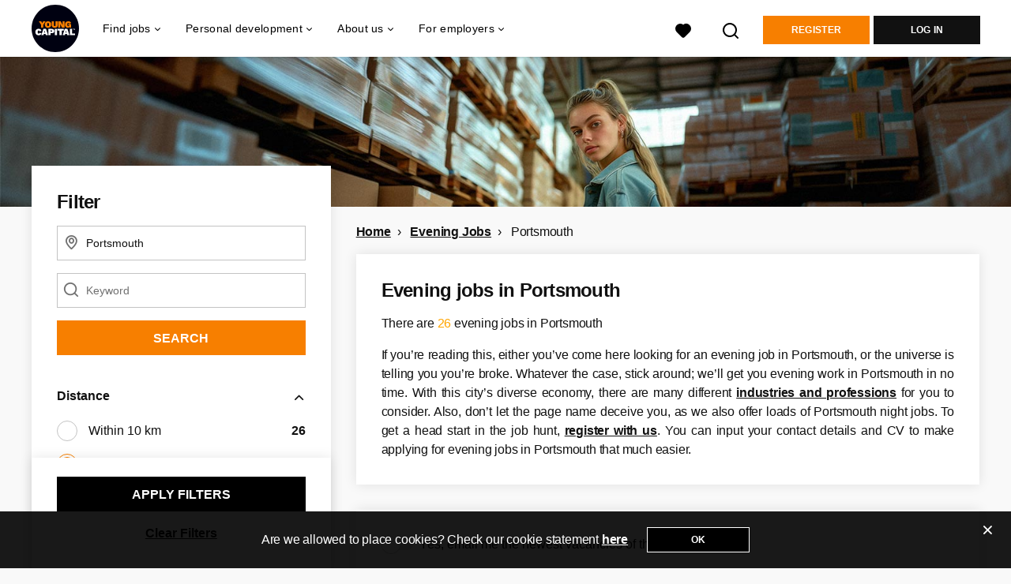

--- FILE ---
content_type: text/html; charset=utf-8
request_url: https://www.youngcapital.uk/evening-jobs/portsmouth
body_size: 29720
content:
<!DOCTYPE html>
<html lang="en">
  <head>
    <meta charset="UTF-8">

<title>Evening jobs in Portsmouth | Find a job | YoungCapital UK</title>
<meta name="viewport" content="width=device-width, initial-scale=1, maximum-scale=1, user-scalable=no">

<link rel="preconnect" href="https://cdn.youngcapital.nl" crossorigin>
<link rel="preconnect" href="https://cdn.youngcapital.nl">
<link rel="preconnect" href="https://fonts.googleapis.com">
<link rel="preconnect" href="https://fonts.gstatic.com" crossorigin>
<link rel="preconnect" href="https://staticdash.net">
<link rel="preconnect" href="https://youngcapital-uploads-production.s3-eu-west-1.amazonaws.com">
<link rel="preconnect" href="https://youngcapital-uploads-production.s3.eu-west-1.amazonaws.com">
<link rel="preconnect" href="https://youngcapital-uploads-production.s3.amazonaws.com">
<link rel="preload" as="style" href="https://staticdash.net/fonts/work-sans/v17/css/default.css" />
<link rel="preload" href="/assets/pages/job-opening-546726ccb43ad0b4c5fbc8145639435920bef9d9df81429fb5e6f1ba6c8d26ef.css" as="style" />

<link rel="apple-touch-icon"      sizes="57x57"   max-age="604800" href=/ycuk-apple-touch-icon-57x57.png />
<link rel="apple-touch-icon"      sizes="114x114" max-age="604800" href=/ycuk-apple-touch-icon-114x114.png />
<link rel="apple-touch-icon"      sizes="72x72"   max-age="604800" href=/ycuk-apple-touch-icon-72x72.png />
<link rel="apple-touch-icon"      sizes="144x144" max-age="604800" href=/ycuk-apple-touch-icon-144x144.png />
<link rel="apple-touch-icon"      sizes="60x60"   max-age="604800" href=/ycuk-apple-touch-icon-60x60.png />
<link rel="apple-touch-icon"      sizes="120x120" max-age="604800" href=/ycuk-apple-touch-icon-120x120.png />
<link rel="apple-touch-icon"      sizes="76x76"   max-age="604800" href=/ycuk-apple-touch-icon-76x76.png />
<link rel="apple-touch-icon"      sizes="152x152" max-age="604800" href=/ycuk-apple-touch-icon-152x152.png />
<link rel="icon" type="image/png" sizes="196x196" max-age="604800" href=/ycuk-favicon-196x196.png />
<link rel="icon" type="image/png" sizes="160x160" max-age="604800" href=/ycuk-favicon-160x160.png />
<link rel="icon" type="image/png" sizes="96x96"   max-age="604800" href=/ycuk-favicon-96x96.png />
<link rel="icon" type="image/png" sizes="32x32"   max-age="604800" href=/ycuk-favicon-32x32.png />
<link rel="icon" type="image/png" sizes="16x16"   max-age="604800" href=/ycuk-favicon-16x16.png />
<meta name="msapplication-TileColor"  content="#ffffff" />
<meta name="msapplication-TileImage"  content=/ycuk-mstile-144x144.png />
<meta name="msapplication-config"     content=/ycuk-browserconfig.xml />
<meta name="theme-color" content="#F77F00">
<meta name="full-lang-code" content="en-uk-x-yc_uk" />

    <meta name="apple-itunes-app" content="app-id=977928607, app-argument=https://www.youngcapital.uk/evening-jobs/portsmouth" />
    <meta name="google-play-app" content="app-id=nl.youngcapital" />

  <meta name="google-site-verification" content="pQ53LYJJBWHDP-YnzUiGUDj1T9V7KefByc8BKlWGVzs">

<meta name="description" content="Find evening jobs in Portsmouth. YoungCapital can help you find an evening job in Portsmouth with our no-nonsense job search.  " />
<meta name="author" content="YoungCapital UK" />
<meta name="robots" content="index, follow" />
<meta name="owner" content="YoungCapital" />
<meta name="environment" content="production" />
<meta name="referrer" content="origin-when-cross-origin" />

  <meta property="og:title" content="Evening jobs in Portsmouth | Find a job | YoungCapital UK" />
  <meta property="og:description" content="Find evening jobs in Portsmouth. YoungCapital can help you fin..." />
  <meta property="og:type" content="website" />
  <meta property="og:site_name" content="YoungCapital UK" />
  <meta property="og:url" content="https://www.youngcapital.uk/evening-jobs/portsmouth" />


    <meta property="og:image" content="https://www.youngcapital.uk/assets/og-logos/social/youngcapital-189266f7ec296a124619c8c31509a811c9f323d0b8a073cef6f917263fa5d5ba.jpg" />
    <meta property="og:image:width" content="1200"/>
    <meta property="og:image:height" content="630" />

    <meta property="fb:app_id" content="326469184078522" />

  <meta name="twitter:card" content="summary_large_image" />
    <meta name="twitter:site" content="@YoungCapital_NL" />
    <meta name="twitter:creator" content="@YoungCapital_NL" />
  <meta name="twitter:title" content="Evening jobs in Portsmouth | Find a job | YoungCapit..." />
  <meta name="twitter:description" content="Find evening jobs in Portsmouth. YoungCapital can help you find an evening job in Portsmouth with our no-nonsense job search.  " />

    <meta name="twitter:image" content="https://www.youngcapital.uk/assets/og-logos/social/youngcapital-189266f7ec296a124619c8c31509a811c9f323d0b8a073cef6f917263fa5d5ba.jpg" />


<link rel="stylesheet" href="https://staticdash.net/fonts/work-sans/v17/css/default.css" />

<style type="text/css">
  @import url(https://cdn.youngcapital.nl/style-guide/icons/3.12.0/style.swap.css);

    /* Bootstrap Glyphicons Halflings */
    @font-face{
      font-family:"Glyphicons Halflings";
      src:url("https://www.youngcapital.uk/assets/glyphicons-halflings-regular-0805fb1fe24235f70a639f67514990e4bfb6d2cfb00ca563ad4b553c240ddc33.eot");
      src:url("https://www.youngcapital.uk/assets/glyphicons-halflings-regular-0805fb1fe24235f70a639f67514990e4bfb6d2cfb00ca563ad4b553c240ddc33.eot?#iefix") format("embedded-opentype"),
        url("https://www.youngcapital.uk/assets/glyphicons-halflings-regular-403acfcf0cbaebd1c28b404eec442cea53642644b3a73f91c5a4ab46859af772.woff2") format("woff2"),
        url("https://www.youngcapital.uk/assets/glyphicons-halflings-regular-0703369a358a012c0011843ae337a8a20270c336948a8668df5cb89a8827299b.woff") format("woff"),
        url("https://www.youngcapital.uk/assets/glyphicons-halflings-regular-7c9caa5f4e16169b0129fdf93c84e85ad14d6c107eb1b0ad60b542daf01ee1f0.ttf") format("truetype");
      font-weight:400;
      font-style:normal;
      font-stretch:normal;
    }
    /* YC Custom */
    @font-face {
      font-family: "yc-font";
      src:font-url("https://www.youngcapital.uk/assets/yc-font-a7b0871094ed68c2c2312bdec92eabef5ffa6ed822228bb182c23ddd0e479168.eot");
      src:font-url("https://www.youngcapital.uk/assets/yc-font-a7b0871094ed68c2c2312bdec92eabef5ffa6ed822228bb182c23ddd0e479168.eot?#iefix") format("embedded-opentype"),
        font-url("https://www.youngcapital.uk/assets/yc-font-1abcc95be791d29cf499331673f23a15b57cf23e02e96b56e0aafc1df51a041e.woff") format("woff"),
        font-url("https://www.youngcapital.uk/assets/yc-font-0f352a0365bb3006453278e56719057a5349841541e8dee50c0b11831aa1b3c4.ttf") format("truetype");
      font-weight: 400;
      font-style: normal;
    }
    [data-icon]:before{font-family: "yc-font" !important;content: attr(data-icon);font-style: normal !important;font-weight: normal !important;font-variant: normal !important;text-transform: none !important;speak: none;line-height: 1;-webkit-font-smoothing: antialiased;-moz-osx-font-smoothing: grayscale;}
    [class^="yc-icon-"]:before,[class*=" yc-icon-"]:before {font-family: "yc-font" !important;font-style: normal !important;font-weight: normal !important;font-variant: normal !important;text-transform: none !important;speak: none;line-height: 1;-webkit-font-smoothing: antialiased;-moz-osx-font-smoothing: grayscale;}
    .yc-icon-close:before {content: "\61"; }
    .yc-icon-star-empty:before {content: "\62";}
    .yc-icon-star-full:before {content: "\63";}
    .yc-icon-search:before {content: "\64";}
    .yc-icon-profile:before {content: "\65";}
    .yc-icon-arrow-left:before {content: "\66";}
    .yc-icon-arrow-right:before {content: "\67";}
    .yc-icon-money:before {content: "\68";}
</style>


<script src="/assets/jquery-5c7dcc015048ed98c0060951b988c5380363a047d30b22f181def007bd759e05.js"></script>


<link rel="search" type="application/opensearchdescription+xml" href="/opensearch.xml" title="YoungCapital UK" />

<meta name="csrf-param" content="authenticity_token" />
<meta name="csrf-token" content="uc1Jy1O4DFoKxwLLqRW50WHov5LBaXviSDA8rkFjMcP-HQfle06Kzg8nNESIi0baoGRkB5bBgwd9BORF_bIkRA" />

<script> use_styleguide_css = true; </script>
<script> new_styleguide_forms = false; </script>



  <link rel="stylesheet" href="/assets/pages/job-opening-546726ccb43ad0b4c5fbc8145639435920bef9d9df81429fb5e6f1ba6c8d26ef.css" />

<script src="/assets/application-19df785fefd34a6859f5616c768bb5a19700fc05fa4d0a2fab9214b67e0f4a6d.js" async="async"></script>
<script src="/assets/esbuild-8ade744b0c70f3b23eb9ec709423af9b7714cda2a9179b0491a503eb78b781af.js" data-turbo-track="reload" defer="defer"></script>






    
    <meta name="csrf-param" content="authenticity_token" />
<meta name="csrf-token" content="wxeshHnDJkEqmAth3E3pOEba8mhcCce8_zmPTRehkfWEx-KqUTWg1S94Pe790xYzh1Yp_QuhP1nKDVemq3CEcg" />
    

      <link rel="canonical" href="https://www.youngcapital.uk/evening-jobs/portsmouth">

  </head>

  <body
    class='
      bg
      use-ycs
      
    '
    data-turbo="false"
    data-controller="job-openings-sticky-title"
    data-action="scroll@document->job-openings-sticky-title#scrollEventListener"
  >
    <script>
  window.dataLayer = window.dataLayer || [];
  window.dataLayer.push({"environment":{"environment":"production","language":"en"},"pagetype":{"pagetype":"job_guides \u003e job_openings_index"},"facebookPixel":{"pageViewEventID":"page_view_019bc1d2-575f-7fde-a5f0-a419e8f14423"}});


  var viewport = {};
  viewport.width = window.innerWidth
  viewport.height = window.innerHeight

  window.dataLayer[0].environment.viewport = viewport;
</script>

    <script>
      window.jobOpeningAbsoluteIndex = 0;
      window.dataLayer = window.dataLayer || []
      window.dataLayer.push({"searchTerm":null,"location":"Portsmouth","distance":25,"categories":[],"employments":["3 (Evening jobs)"],"education":[],"languages":[],"hours":{"min":null,"max":null},"numberOfResults":26,"pages":{"numberOfPages":1,"currentPage":1}});

      // checking if we need to send the search_results event, it gets set as false from js file handling the search event
      var jobOpeningSearchResultsEventSent = window.localStorage.getItem("jobOpeningSearchResultsEventSent")
      if(jobOpeningSearchResultsEventSent != 'true') {
        window.dataLayer.push({ ecommerce: null });
        window.dataLayer.push({
          event: "search_results",
          number_of_results: 26,
          search_term: "",
          suggested_search_term: "",
          suggested_number_of_results: 0
        });
        // marking as sent so that it does not gets triggerd onload of paginated next pages of same search
        window.localStorage.setItem("jobOpeningSearchResultsEventSent", 'true')
      }
    </script>


      <!-- Google Tag Manager -->
      <noscript data-test="gtm-tracking-script"><iframe src="//www.googletagmanager.com/ns.html?id=GTM-WBDSL7C"
      height="0" width="0" style="display:none;visibility:hidden"></iframe></noscript>
      <script>(function(w,d,s,l,i){w[l]=w[l]||[];w[l].push({'gtm.start':
      new Date().getTime(),event:'gtm.js'});var f=d.getElementsByTagName(s)[0],
      j=d.createElement(s),dl=l!='dataLayer'?'&l='+l:'';j.async=true;j.src=
      '//www.googletagmanager.com/gtm.js?id='+i+dl;f.parentNode.insertBefore(j,f);
      })(window,document,'script','dataLayer','GTM-WBDSL7C');</script>
      <!-- End Google Tag Manager -->


    <!-- legacy-header -->


    <div class="new-header" data-job-openings-sticky-title-target="siteNavigation">
      <div class="new-header__container">
        <div class="new-header__item new-header__item--menu new-header__item--mobile">
  <button class="new-header__menu-toggle" aria-label="Main menu">
    <span class="nyc-icon nyc-icon-menu-hamburger new-header__menu-icon--closed"></span>
    <span class="nyc-icon nyc-icon-close-cross new-header__menu-icon--open"></span>
  </button>
  <ul class="new-header__menu-nav new-header__menu-nav--left navigation navigation--main">


        <li class="navigation__item navigation__item--top"><span class="">Find Jobs</span><div class="navigation__container"><ul class="navigation navigation--sub"><li class="navigation__item"><a href="/vacancies" class="navigation__link">All jobs</a></li><li class="navigation__item"><span class="navigation__drop">Jobs by location</span><ul class="navigation navigation--sub"><li class="navigation__item"><a href="/jobs-in/london" class="navigation__link">Jobs in London</a></li><li class="navigation__item"><a href="/jobs-in/belfast" class="navigation__link">Jobs in Belfast</a></li><li class="navigation__item"><a href="/jobs-in/birmingham" class="navigation__link">Jobs in Birmingham</a></li><li class="navigation__item"><a href="/jobs-in/brighton" class="navigation__link">Jobs in Brighton</a></li><li class="navigation__item"><a href="/jobs-in/cambridge" class="navigation__link">Jobs in Cambridge</a></li><li class="navigation__item"><a href="/jobs-in/cardiff" class="navigation__link">Jobs in Cardiff</a></li><li class="navigation__item"><a href="/jobs-in/edinburgh" class="navigation__link">Jobs in Edinburgh</a></li><li class="navigation__item"><a href="/jobs-in/glasgow" class="navigation__link">Jobs in Glasgow</a></li><li class="navigation__item"><a href="/jobs-in/leeds" class="navigation__link">Jobs in Leeds</a></li><li class="navigation__item"><a href="/jobs-in/liverpool" class="navigation__link">Jobs in Liverpool</a></li><li class="navigation__item"><a href="/jobs-in/manchester" class="navigation__link">Jobs in Manchester</a></li><li class="navigation__item"><a href="/jobs-in/newcastle-upon-tyne" class="navigation__link">Jobs in Newcastle</a></li><li class="navigation__item"><a href="/jobs-in/nottingham" class="navigation__link">Jobs in Nottingham</a></li><li class="navigation__item"><a href="/jobs-in" class="navigation__link">All jobs by location</a></li></ul></li><li class="navigation__item"><span class="navigation__drop">Jobs per industry</span><ul class="navigation navigation--sub"><li class="navigation__item"><a href="/find-jobs/accountancy-jobs" class="navigation__link">Accountancy jobs</a></li><li class="navigation__item"><a href="/find-jobs/customer-service-jobs" class="navigation__link">Customer service jobs</a></li><li class="navigation__item"><a href="/find-jobs/bar-staff-jobs" class="navigation__link">Hospitality jobs</a></li><li class="navigation__item"><a href="/find-jobs/logistics-jobs" class="navigation__link">Logistics jobs</a></li><li class="navigation__item"><a href="/find-jobs/admin-jobs" class="navigation__link">Office and secretarial jobs</a></li><li class="navigation__item"><a href="/find-jobs/retail-jobs" class="navigation__link">Retail jobs</a></li><li class="navigation__item"><a href="/find-jobs/sales-jobs" class="navigation__link">Sales jobs</a></li><li class="navigation__item"><a href="/find-jobs" class="navigation__link">All jobs per industry</a></li></ul></li><li class="navigation__item"><span class="navigation__drop">Jobs by contract type</span><ul class="navigation navigation--sub"><li class="navigation__item"><a href="/part-time-jobs" class="navigation__link">Part-time jobs</a></li><li class="navigation__item"><a href="/full-time-jobs" class="navigation__link">Full-time jobs</a></li><li class="navigation__item"><a href="/weekend-jobs" class="navigation__link">Weekend jobs</a></li><li class="navigation__item"><a href="/evening-jobs" class="navigation__link">Evening jobs</a></li><li class="navigation__item"><a href="/work-from-home-jobs" class="navigation__link">Work-from-home jobs</a></li><li class="navigation__item"><a href="/graduate-jobs" class="navigation__link">Graduate jobs</a></li><li class="navigation__item"><a href="/summer-jobs" class="navigation__link">Summer jobs</a></li></ul></li><li class="navigation__item"><a href="/careers" class="navigation__link">Work for top companies</a></li></ul></div></li><li class="navigation__item navigation__item--top"><span class="">Personal development</span><div class="navigation__container"><ul class="navigation navigation--sub"><li class="navigation__item"><a href="/job-application-tips" class="navigation__link">Job Application Tips</a></li><li class="navigation__item"><a href="/free-cv-maker" class="navigation__link">Free CV Maker</a></li></ul></div></li><li class="navigation__item navigation__item--top"><span class="">About us</span><div class="navigation__container"><ul class="navigation navigation--sub"><li class="navigation__item"><a href="/about-yc/careers" class="navigation__link">Careers at YoungCapital</a></li><li class="navigation__item"><a href="/about-yc" class="navigation__link">About YoungCapital</a></li><li class="navigation__item"><a href="/about-yc/dna" class="navigation__link">Our DNA</a></li><li class="navigation__item"><span class="navigation__drop">YC International</span><ul class="navigation navigation--sub"><li class="navigation__item"><a href="https://www.youngcapital.nl" class="navigation__link">YC The Netherlands</a></li><li class="navigation__item"><a href="https://www.youngcapital.de" class="navigation__link">YC Germany</a></li></ul></li></ul></div></li><li class="navigation__item navigation__item--top"><span class="">For employers</span><div class="navigation__container"><ul class="navigation navigation--sub"><li class="navigation__item"><a href="/employers" class="navigation__link">Recruit staff</a></li><li class="navigation__item"><a href="/employers/sectors" class="navigation__link">Sectors</a></li><li class="navigation__item"><span class="navigation__drop">How we work</span><ul class="navigation navigation--sub"><li class="navigation__item"><a href="/employers/services" class="navigation__link">Our services</a></li><li class="navigation__item"><a href="/employers/recruit-staff" class="navigation__link">Recruitment and selection</a></li><li class="navigation__item"><a href="/employers/temp-workers" class="navigation__link">Temp workers</a></li></ul></li><li class="navigation__item"><span class="navigation__drop">How can we help you</span><ul class="navigation navigation--sub"><li class="navigation__item"><a href="/employers/contact" class="navigation__link">Contact</a></li></ul></li></ul></div></li>

    <li class="navigation__item navigation__item--socials">

        <a title="LinkedIn" aria-label="LinkedIn" class="navigation__social" target="_blank" rel="noopener" href="https://nl.linkedin.com/company/youngcapital-uk">
          <i class="nyc-icon nyc-icon-network-linkedin"></i>
</a>    </li>
  </ul>
</div>

        <div class="new-header__item new-header__item--menu">
  <ul class="new-header__menu-nav navigation navigation--main navigation--desktop">
      
        <li class="navigation__item navigation__item--top"><span class="navigation__drop">Find jobs</span><div class="navigation__container"><ul class="navigation navigation--sub"><li class="navigation__item"><span class="navigation__drop">Jobs</span><ul class="navigation navigation--sub"><li class="navigation__item"><a href="/vacancies" class="navigation__link">All jobs</a></li><li class="navigation__item"><a href="/find-jobs" class="navigation__link">All jobs per industry</a></li><li class="navigation__item"><a href="/jobs-in" class="navigation__link">All jobs by location</a></li><li class="navigation__item"><a href="/part-time-jobs" class="navigation__link">Part-time jobs</a></li><li class="navigation__item"><a href="/full-time-jobs" class="navigation__link">Full-time jobs</a></li><li class="navigation__item"><a href="/weekend-jobs" class="navigation__link">Weekend jobs</a></li><li class="navigation__item"><a href="/evening-jobs" class="navigation__link">Evening jobs</a></li><li class="navigation__item"><a href="/work-from-home-jobs" class="navigation__link">Work-from-home jobs</a></li><li class="navigation__item"><a href="/graduate-jobs" class="navigation__link">Graduate jobs</a></li><li class="navigation__item"><a href="/summer-jobs" class="navigation__link">Summer jobs</a></li></ul></li><li class="navigation__item"><span class="navigation__drop">Jobs by location</span><ul class="navigation navigation--sub"><li class="navigation__item"><a href="/jobs-in" class="navigation__link">All jobs by location</a></li><li class="navigation__item"><a href="/jobs-in/london" class="navigation__link">Jobs in London</a></li><li class="navigation__item"><a href="/jobs-in/belfast" class="navigation__link">Jobs in Belfast</a></li><li class="navigation__item"><a href="/jobs-in/birmingham" class="navigation__link">Jobs in Birmingham</a></li><li class="navigation__item"><a href="/jobs-in/brighton" class="navigation__link">Jobs in Brighton</a></li><li class="navigation__item"><a href="/jobs-in/cambridge" class="navigation__link">Jobs in Cambridge</a></li><li class="navigation__item"><a href="/jobs-in/cardiff" class="navigation__link">Jobs in Cardiff</a></li><li class="navigation__item"><a href="/jobs-in/edinburgh" class="navigation__link">Jobs in Edinburgh</a></li><li class="navigation__item"><a href="/jobs-in/glasgow" class="navigation__link">Jobs in Glasgow</a></li><li class="navigation__item"><a href="/jobs-in/leeds" class="navigation__link">Jobs in Leeds</a></li><li class="navigation__item"><a href="/jobs-in/liverpool" class="navigation__link">Jobs in Liverpool</a></li><li class="navigation__item"><a href="/jobs-in/manchester" class="navigation__link">Jobs in Manchester</a></li><li class="navigation__item"><a href="/jobs-in/newcastle-upon-tyne" class="navigation__link">Jobs in Newcastle</a></li><li class="navigation__item"><a href="/jobs-in/nottingham" class="navigation__link">Jobs in Nottingham</a></li></ul></li><li class="navigation__item"><span class="navigation__drop">Jobs per Industry</span><ul class="navigation navigation--sub"><li class="navigation__item"><a href="/find-jobs" class="navigation__link">All jobs per industry</a></li><li class="navigation__item"><a href="/find-jobs/accountancy-jobs" class="navigation__link">Accountancy jobs</a></li><li class="navigation__item"><a href="/find-jobs/customer-service-jobs" class="navigation__link">Customer service jobs</a></li><li class="navigation__item"><a href="/find-jobs/bar-staff-jobs" class="navigation__link">Hospitality jobs</a></li><li class="navigation__item"><a href="/find-jobs/logistics-jobs" class="navigation__link">Logistics jobs</a></li><li class="navigation__item"><a href="/find-jobs/admin-jobs" class="navigation__link">Office and secretarial jobs</a></li><li class="navigation__item"><a href="/find-jobs/retail-jobs" class="navigation__link">Retail jobs</a></li><li class="navigation__item"><a href="/find-jobs/sales-jobs" class="navigation__link">Sales jobs</a></li></ul></li></ul></div></li><li class="navigation__item navigation__item--top"><span class="navigation__drop">Personal development</span><div class="navigation__container"><ul class="navigation navigation--sub"><li class="navigation__item"><span class="navigation__drop">Career tips</span><ul class="navigation navigation--sub"><li class="navigation__item"><a href="/job-application-tips" class="navigation__link">Job Application Tips</a></li><li class="navigation__item"><a href="/free-cv-maker" class="navigation__link">Free CV Maker</a></li></ul></li></ul></div></li><li class="navigation__item navigation__item--top"><span class="navigation__drop">About us</span><div class="navigation__container"><ul class="navigation navigation--sub"><li class="navigation__item"><span class="navigation__drop">Who we are</span><ul class="navigation navigation--sub"><li class="navigation__item"><a href="/about-yc" class="navigation__link">About YoungCapital</a></li><li class="navigation__item"><a href="/about-yc/dna" class="navigation__link">Our DNA</a></li><li class="navigation__item"><a href="/about-yc/yc-management" class="navigation__link">Our management</a></li><li class="navigation__item"><a href="/recruitment-agency" class="navigation__link">Our locations</a></li><li class="navigation__item"><a href="/newsroom" class="navigation__link">Newsroom</a></li></ul></li><li class="navigation__item"><span class="navigation__drop">Work at YoungCapital</span><ul class="navigation navigation--sub"><li class="navigation__item"><a href="/about-yc/work-at" class="navigation__link">Working at YoungCapital</a></li><li class="navigation__item"><a href="/about-yc/careers" class="navigation__link">Careers at YoungCapital</a></li></ul></li><li class="navigation__item"><span class="navigation__drop">Youngcapital International</span><ul class="navigation navigation--sub"><li class="navigation__item"><a href="https://www.youngcapital.nl" class="navigation__link">YoungCapital The Netherlands</a></li><li class="navigation__item"><a href="https://www.youngcapital.de" class="navigation__link">YoungCapital Germany</a></li></ul></li></ul></div></li><li class="navigation__item navigation__item--top"><span class="navigation__drop">For employers</span><div class="navigation__container"><ul class="navigation navigation--sub"><li class="navigation__item"><span class="navigation__drop">Recruit staff</span><ul class="navigation navigation--sub"><li class="navigation__item"><a href="/employers" class="navigation__link">For employers</a></li><li class="navigation__item"><a href="/employers/how-we-work" class="navigation__link">How we work</a></li><li class="navigation__item"><a href="/employers/post-job" class="navigation__link">Advertise a job</a></li><li class="navigation__item"><a href="/employers/sectors" class="navigation__link">Sectors</a></li></ul></li><li class="navigation__item"><span class="navigation__drop">How we work</span><ul class="navigation navigation--sub"><li class="navigation__item"><a href="/employers/services" class="navigation__link">Our services</a></li><li class="navigation__item"><a href="/employers/recruit-staff" class="navigation__link">Recruitment and selection</a></li><li class="navigation__item"><a href="/employers/temp-workers" class="navigation__link">Temp workers</a></li></ul></li><li class="navigation__item"><span class="navigation__drop">Who we are</span><ul class="navigation navigation--sub"><li class="navigation__item"><a href="/about-yc" class="navigation__link">About YoungCapital</a></li><li class="navigation__item"><a href="/about-yc/dna" class="navigation__link">Our DNA</a></li><li class="navigation__item"><a href="/about-yc/yc-management" class="navigation__link">Our management</a></li><li class="navigation__item"><a href="/newsroom" class="navigation__link">Newsroom</a></li></ul></li><li class="navigation__item"><span class="navigation__drop">How can we help you</span><ul class="navigation navigation--sub"><li class="navigation__item"><a href="/employers/contact" class="navigation__link">Contact</a></li></ul></li></ul></div></li>
  </ul>
</div>

        <div class="new-header__item new-header__item--favorites ">
  <a class="new-header__link" aria-label="All Favourites" href="/candidate/favourite-vacancies">
    <div class="new-header__favorites-icon">
      <img alt="Heart" src="/assets/icons/svg/icon-favourite-filled-3de5d46f56bdae68d7267176c73959be6a934c63f885c029858ee4b798962fe5.svg" width="22" height="22" />
      <span class="new-header__favorites-count hidden">
        0
      </span>
    </div>
</a></div>


        <div class="new-header__item new-header__item--logo">
          <a href="/" class="new-header__logo">
            <img width="60" height="60" src="https://www.youngcapital.uk/logos/svg/ycuk.svg" alt="YoungCapital UK_logo" title="StudentJob UK" class="new-header__image">
          </a>
        </div>

        <div class="new-header__item new-header__item--search search search--job-listing">
          <button class="search__toggle" aria-label="Search">
            <img alt="Magnifying Glass" src="/assets/icons/svg/icon-search-d6b422475f7b015089cb87cc67d0644a18daa19e55f6d8114d874f22e5e6db23.svg" width="22" height="22" />
          </button>
        </div>

          <div class="new-header__item new-header__item--user-menu user-menu user-menu-toggle--logged-out">
    <button class="new-header__menu-toggle" aria-label="Log in">
      <span class="nyc-icon nyc-icon-avatar new-header__menu-icon--closed"></span>
      <span class="nyc-icon nyc-icon-close-cross new-header__menu-icon--open"></span>
    </button>

      <ul class="new-header__menu-nav navigation navigation--main new-header__menu-nav--right hidden-lg hidden-md">
        <li class="navigation__item">
          <span>
            Your Profile
          </span>
          <div class="navigation__container">
            <ul class="navigation navigation--sub">
                <li class="navigation__item">
                  <a class="navigation__link" href="/candidate/register">Register</a>
                </li>
                <li class="navigation__item" data-test="login-button-mobile">
                  <a class="navigation__link" data-method="post" href="/accounts/auth/studentjob_id">Log in</a>
                </li>
            </ul>
          </div>
        </li>
      </ul>

        <ul class="new-header__menu-nav new-header__menu-nav--right navigation navigation--main user-menu--anonymus hidden-xs hidden-sm">
          <li class="navigation__item">
            <a class="new-header__btn" href="/candidate/register">Register</a>
          </li>
          <li class="navigation__item" data-test="login-button-desktop">
            <a class="new-header__btn new-header__btn--black" data-method="post" href="/accounts/auth/studentjob_id">Log in</a>
          </li>
        </ul>
  </div>


      </div>

    </div>

    <div class="card search__box search--job-listing">
  <nav class="tabs">
    <ul>
      <li class="tab col tab--active">
        <a href='javascript:void(0);' class="tab__text" data-search-type="search--job-listing">
          Vacancies
        </a>
      </li>
      <li class="tab col">
        <a href='javascript:void(0);' class="tab__text" data-search-type="search--all-site">
          Sitewide
        </a>
      </li>
    </ul>
  </nav>

  <div class="card__body mw-none">
    <div class="search__form search--all-site">
      <form action="/zoeken" accept-charset="UTF-8" method="get">
        <div class="row">
          <div class="col-xs-12">
            <input type="text" name="search[keywords_scope]" id="search_whole_site" maxlength="255" placeholder="Search through the whole site" class="search__input" />
          </div>
        </div>
        <div class="row">
          <div class="col-xs-12">
            <input type="submit" name="commit" value="Search through entire website" class="new-header__btn" data-disable-with="Search through entire website" />
          </div>
        </div>
</form>    </div>
    <div class="search__form search--job-listing">
      <form id="job_opening_search" action="/vacancies" accept-charset="UTF-8" method="get">
        <div class="row">
          <div class="col-xs-12 pb-2x">
            <div class="u-position--relative">
              <input type="text" name="search[zipcode_eq]" id="session_search_zipcode_eq" value="Portsmouth" placeholder="City or Postcode" class="js-typeahead search__input search_zipcode_track" aria-label="City or Postcode" data-js-typeahead-ajax-data-path="https://www.youngcapital.uk/assets/uk-8938bd1fbfe4d7e05418f22a22fcefc9742d990678c057b83f49e0692bd0f9d0.json" />

              <i class="flex-row center-xs middle-xs nyc-icon nyc-icon-location"></i>
            </div>
          </div>
        </div>
        <div class="row">
          <div class="col-xs-12 pb-2x">
            <div class="u-position--relative">
                <input type="text" name="search[keywords_scope]" id="search_keywords_scope" placeholder="Keyword" class="search__input" />

              <i class="flex-row center-xs middle-xs nyc-icon nyc-icon-search"></i>
            </div>
          </div>
        </div>
        <div class="row">
          <div class="col-xs-12">
            <input type="submit" name="commit" value="Search" class="new-header__btn" data-page-type="job_guides:job_openings_index" data-search-source="header_navigation" data-search-tracker="job_opening" data-disable-with="Search" />
          </div>
        </div>
</form>    </div>
  </div>
</div>

    <!-- Temporary here -->
    <script type="text/javascript">
      if (typeof Object.assign != 'function') {
        // Must be writable: true, enumerable: false, configurable: true
        Object.defineProperty(Object, "assign", {
          value: function assign(target, varArgs) { // .length of function is 2
            'use strict';
            if (target == null) { // TypeError if undefined or null
              throw new TypeError('Cannot convert undefined or null to object');
            }

            var to = Object(target);

            for (var index = 1; index < arguments.length; index++) {
              var nextSource = arguments[index];

              if (nextSource != null) { // Skip over if undefined or null
                for (var nextKey in nextSource) {
                  // Avoid bugs when hasOwnProperty is shadowed
                  if (Object.prototype.hasOwnProperty.call(nextSource, nextKey)) {
                    to[nextKey] = nextSource[nextKey];
                  }
                }
              }
            }
            return to;
          },
          writable: true,
          configurable: true
        });
      }
      (function () {
        if ( typeof window.CustomEvent === "function" ) return false; //If not IE

        function CustomEvent ( event, params ) {
          params = params || { bubbles: false, cancelable: false, detail: undefined };
          var evt = document.createEvent( 'CustomEvent' );
          evt.initCustomEvent( event, params.bubbles, params.cancelable, params.detail );
          return evt;
        }

        CustomEvent.prototype = window.Event.prototype;

        window.Event = CustomEvent;
      })();


    /**
     * SearchBox responsible for searh box component
     * @param {Object} optional elements to which the box is binded
     **/

      var SearchBox = function(elements) {
        var ELEMENTS = {
          user: jQuery('.new-header__item--user-menu'),
          menu: jQuery('.search'),
          btn: jQuery('.search__toggle'),
          bar: jQuery('.search__box'),
          type: jQuery('[data-search-type]'),
          body: jQuery('body'),
          html: document.getElementsByTagName("html")[0]
        };

        this.ELEMENTS = Object.assign(ELEMENTS, elements);

        this.open = false;
        this.init();
      }

      SearchBox.prototype.init = function() {
        this.toggleEvent = new Event('toggleSearchBar');

        this.hideOnOverlay();
        this.bindButtonClick();
      }

      SearchBox.prototype.bindButtonClick = function() {
        var self = this;
        var btn = this.ELEMENTS.btn;
        var bar = this.ELEMENTS.bar;
        var type = this.ELEMENTS.type;

        for (var i = 0; i < btn.length; i++) {
          btn[i].addEventListener('click', function(e) {
            e.preventDefault();
            var disable = !bar.hasClass('search__box--open')
            self.toggle(disable);
          });
        }

        for (var i = 0; i < type.length; i++) {
          type[i].addEventListener('click', function() {
            $(".tab--active").removeClass('tab--active');
            $(this).parent().addClass('tab--active');

            self.toggleType(this.dataset.searchType)
          });
        }
      }

      SearchBox.prototype.toggle = function(show) {
        var visible = show || false;
        var bar = this.ELEMENTS.bar;
        var body = this.ELEMENTS.body;
        var html = this.ELEMENTS.html;
        this.open = visible;

        document.dispatchEvent(this.toggleEvent);
        if (visible) {
          var type = bar.attr('class').split(' ').filter(function(word) { return word.match('search--'); });

          this.positionBox();
          this.focusInput(type[0]);

          body.addClass('new-menu-search');
          bar.addClass('search__box--open');

          if (window.matchMedia("(max-width: 1023px)").matches) {
            html.style.cssText ="overflow:hidden;position:relative;height:100vh;";
          }
        } else {
          body.removeClass('new-menu-search');
          bar.removeClass('search__box--open');

          html.style = "";
        }
      };

      SearchBox.prototype.focusInput = function(type) {
        var visible = this.ELEMENTS.bar.find('.' + type);

        setTimeout(function() {
          visible.find('input[type="text"]').first().focus();
        }, 100);
      }

      SearchBox.prototype.toggleType = function(type) {
        var types = this.ELEMENTS.type;
        var bar = this.ELEMENTS.bar;

        for (var i = 0; i < types.length; i++) {
          bar.removeClass(types[i].dataset.searchType);
        }

        bar.toggleClass(type);
        this.focusInput(type);
      }

      SearchBox.prototype.positionBox = function() {
        var bar = this.ELEMENTS.bar;
        var menu = this.ELEMENTS.menu;
        var user = this.ELEMENTS.user;

        if (window.matchMedia("(min-width: 1024px)").matches) {
          bar.css('left', menu[0].offsetWidth + menu[0].offsetLeft - bar[0].offsetWidth + user[0].offsetWidth - 5 + 'px');
        } else {
          bar.css('left', 0);
        }
      }

      SearchBox.prototype.hideOnOverlay = function() {
        var menu = this.ELEMENTS.menu;
        var body = this.ELEMENTS.body;
        var bar = this.ELEMENTS.bar;
        var self = this;

        document.addEventListener('click', function(e) {
          if (e.target.tagName == "BODY" || e.target.className == "new-header" && body.hasClass('new-menu-search')) {
            self.toggle();
          }
        })
      };

      /**
       * [NewMenu description]
       */
      var NewMenu = function() {
        this.ELEMENTS = {
          body: jQuery('body'),
          menu: {
            btns: jQuery('.new-header__menu-toggle'),
            select: jQuery('[data-menu-select]'),
            sub: jQuery('.new-header__item--mobile .navigation--sub .navigation__drop'),
            links: jQuery('.navigation__link'),
            desktop: {
              top: jQuery('.navigation--desktop > .navigation__item--top, .user-menu-toggle--logged-in'),
              sub: jQuery('.navigation--desktop .navigation__link')
            }
          }
        }

        this.TIMEOUT_CLOSE_SUB = setTimeout("", 0)

        this.init();
      }

      NewMenu.prototype.init = function() {
        var search = {
          menu: jQuery('.search'),
          btn: jQuery('.search__toggle'),
          bar: jQuery('.search__box'),
          type: jQuery('[data-search-type]'),
        };

        var self = this;

        this.search = new SearchBox(search);
        this.initDropdowns();
        this.initUserDropdown();
        this.initSubMenus();
        this.initMenus();
        this.initSelects();
        this.initLinks();

        document.addEventListener('toggleSearchBar', function() {
          self.closeAll.call(self);
          if (self.search.open) {
            self.toggleScrollable(true);
          }
        });
      }

      NewMenu.prototype.initLinks = function() {
        var self = this;

        jQuery.each(this.ELEMENTS.menu.links, function(i, link) {
          link.addEventListener('click', function() {
            if (!this.classList.contains('navigation__link--drop')) {
              /* Timeout for waiting page draw so the animation is smooth */
              setTimeout(function() {
                self.closeAll();
              }, 250);

              // scroll to page top
              document.body.scrollTop = document.documentElement.scrollTop = 0;
            }
          });
        });
      }

      NewMenu.prototype.initMenus = function() {
        var self = this,
            btns = this.ELEMENTS.menu.btns,
            body = this.ELEMENTS.body;

        for (var i = 0; i < btns.length; i++) {
          btns[i].addEventListener('click', function() {
            var button = this;

            if (button.classList.contains('new-header__menu-toggle--open')) {
              self.closeAll();
              document.querySelector(".new-header").classList.remove("-menu-opened");
            } else {
              self.closeAll();
              self.toggleScrollable(true);
              self.search.toggle(false);
              setTimeout(function() {
                document.querySelector(".new-header").classList.add("-menu-opened");
                button.classList.add('new-header__menu-toggle--open');
              }, 0)
            }
          });
        }
      }

      NewMenu.prototype.initSelects = function() {
        var select = this.ELEMENTS.menu.select;
        jQuery.each(select, function(i, sel) {
          sel.addEventListener('touchend', function(e) {
            if (!this.classList.contains('menu-select__list--visible')) {
              e.preventDefault();
              this.classList.add('menu-select__list--visible');
            }
          });
        });
      }

      NewMenu.prototype.initSubMenus = function() {
        var sub = this.ELEMENTS.menu.sub;

        jQuery.each(sub, function(i, menu) {
          menu.addEventListener('click', function() {
            jQuery(this.nextElementSibling).stop().slideToggle(250);
          });
        });
      }

      NewMenu.prototype.listenTopElements = function(e, topElem) {
        var self = this;

        if (!topElem.classList.contains('navigation__item--active') && !topElem.classList.contains('user-menu')) {
          jQuery.each(this.ELEMENTS.menu.desktop.top, function(i, elem) {
            setTimeout(elem.classList.remove('navigation__item--active', 'user-menu--active'), 0);
          });

          document.addEventListener('click', self.listenCloseOnClickOut, true);

          if (topElem.children[0].className == 'navigation__drop') {
            topElem.classList.add('navigation__item--active');
          }
        } else {
          if (e.target.classList.contains('navigation__item--top')) {
            topElem.classList.remove('navigation__item--active');
          }
        }
      }

      NewMenu.prototype.listenDesktopUserElements = function(e, userElem) {
        if (window.matchMedia("(min-width: 992px)").matches) {
          var self = this;

          if (!jQuery(userElem).hasClass('user-menu--active')) {
            document.addEventListener('click', self.listenCloseUserOnClickOut, true);

            jQuery.each(this.ELEMENTS.menu.desktop.top, function(i, elem) {
              setTimeout(elem.classList.remove('navigation__item--active'), 0);
            });

            jQuery(userElem).addClass('user-menu--active');
          } else {
            if (e.target.classList.contains("new-header__item--user-menu")) {
              jQuery(userElem).removeClass('user-menu--active');
            }
          }
        }
      }

      NewMenu.prototype.initDropdowns = function () {
        var self = this;

        jQuery.each(this.ELEMENTS.menu.desktop.top, function(i, elem) {
          elem.addEventListener('click', function(e) {
            self.listenTopElements(e, elem);
          }, true);
        });
      }

      NewMenu.prototype.initUserDropdown = function () {
        var self = this,
            elems = jQuery(".user-menu");

        jQuery.each(elems, function(i, elem) {
          elem.addEventListener('click', function(e) {
            self.listenDesktopUserElements(e, elem);
          }, true);
        })
      }

      NewMenu.prototype.listenCloseOnClickOut = function(e) {
        if (!jQuery(".navigation__item--active, .user-menu--active")) return false;

        var newHeader  = jQuery(".new-header"),
            mouseX     = e.clientX,
            mouseY     = e.clientY,
            activeItem = jQuery(".navigation__item--active, .user-menu--active");

        var hoveredElement = document.elementFromPoint(mouseX, mouseY);

        var containsElement       = newHeader.has(hoveredElement),
            activeIsHovered       = activeItem == hoveredElement,
            activeContainsHovered = activeItem.has(hoveredElement);

        if (typeof containsElement[0] == 'undefined') {
          this.TIMEOUT_CLOSE_SUB = setTimeout(function() { activeItem.removeClass('navigation__item--active user-menu--active') }, 0);
        } else {
          if ((activeIsHovered && activeContainsHovered) === true) {
            this.TIMEOUT_CLOSE_SUB = setTimeout(function() { activeItem.removeClass('navigation__item--active user-menu--active') }, 0);
          }
        }

        document.removeEventListener(e.type, arguments.callee);
      }

      NewMenu.prototype.listenCloseUserOnClickOut = function(e) {
        if (!jQuery(".navigation__item--active, .user-menu--active")) return false;

        var newHeader  = jQuery(".new-header"),
            mouseX     = e.clientX,
            mouseY     = e.clientY,
            favoriteElement = $(".nyc-icon.nyc-icon-favorite-filled")[0],
            navLiItems = $(".navigation--desktop")[0],
            activeItem = jQuery(".navigation__item--active, .user-menu--active");

        var hoveredElement = document.elementFromPoint(mouseX, mouseY);

        var containsElement       = newHeader.has(hoveredElement),
            activeIsHovered       = activeItem == hoveredElement,
            activeContainsHovered = activeItem.has(hoveredElement),
            isNavLiItems          = hoveredElement == navLiItems,
            isFavorite            = hoveredElement == favoriteElement;

        if (typeof containsElement[0] == 'undefined' || isFavorite || isNavLiItems) {
          this.TIMEOUT_CLOSE_SUB = setTimeout(function() { activeItem.removeClass('navigation__item--active user-menu--active') }, 0);
        } else {
          if ((activeIsHovered && activeContainsHovered) === true) {
            this.TIMEOUT_CLOSE_SUB = setTimeout(function() { activeItem.removeClass('navigation__item--active user-menu--active') }, 0);
          }
        }

        document.removeEventListener(e.type, arguments.callee);
      }

      NewMenu.prototype.toggleScrollable = function(disable) {
        var isDisabled = disable || false;

        // isDisabled ? this.ELEMENTS.body.classList.add('is-non-scrollable')
          // : this.ELEMENTS.body.classList.remove('is-non-scrollable');
      }

      NewMenu.prototype.closeAll = function() {
        var btns = this.ELEMENTS.menu.btns;

        for (var i = 0; i < btns.length; i++) {
          btns[i].classList.remove('new-header__menu-toggle--open');
        }

        var newHeader  = jQuery(".new-header"),
            activeItem = jQuery(".navigation__item--active, .user-menu--active")

        if (newHeader.has(activeItem)) {
          activeItem.removeClass('navigation__item--active user-menu--active');
        }

        this.toggleScrollable();
      }

      new NewMenu();
    </script>


    <section class="ribbon
                
                
                
                
                "
          data-has-ribbon-youtube-video="false"
          data-has-ribbon-video="false"
          data-job-openings-sticky-title-target="siteRibbon"
          id="site_ribbon">

        <style>
            .random_ribbon_image {
              background-image: url('https://youngcapital-uploads-production.s3.eu-west-1.amazonaws.com/uploads/ribbon_image/image/0000/0073/mobile_girl-with-flowers.jpg');
            }
            @media only screen and (min-width: 641px) {
              .random_ribbon_image {
                background-image: url('https://youngcapital-uploads-production.s3.eu-west-1.amazonaws.com/uploads/ribbon_image/image/0000/0070/Girl-in-stockroom.jpg');
              }
            }
        </style>

        <div class="ribbon__image ribbon--parallax random_ribbon_image"></div>

      <div class="ribbon__container container container-fluid">

        

      </div>
</section>




    

    <main class="content container container-fluid">
      
      

<div
  class="row job-opening__index"
  data-controller="job-openings-source"
  data-action="load@window->job-openings-source#track"
  data-job-openings-source-source-value="job_guides"
>
  <div class="col-xs-12 col-md-4">
    <div class="mobile_seo_text hidden-xs hidden-sm">
      <div class="saved-job-search-form-container-mobile">
        
<form class="js-search-with-aggregations filter -used " id="job_opening_search" action="/vacancies" accept-charset="UTF-8" method="get">

    <input type="hidden" name="region_name" id="region_name" autocomplete="off" />
    <input type="hidden" name="search[regions][id]" id="search_regions_id" autocomplete="off" />
    <input type="hidden" name="search[provinces][id]" id="search_provinces_id" autocomplete="off" />
    <input type="hidden" name="job_guide_name" id="job_guide_name" autocomplete="off" />

  
  

  <div class="job-opening-aggregations card card--full-width  card--top">
    <div class="card__body filter__heading select-items-toggler hidden-md hidden-lg ">
      <button type="button" class="btn btn--secondary btn--wide">
        Filter
        <i class="nyc-icon nyc-icon-arrow-down"></i>
      </button>
    </div>
    <div class="filter__fieldsets hidden-sm">
      <div class="card__body mt-md-4x filter__search">
        <h3 class="
          mb-2x
          hidden-sm
          hidden-xs
          
        ">
          <span class="hidden">Here you&#39;ll find the job that suits you</span>
          <span class="">Filter</span>
        </h3>
        <fieldset>
          <div class="top-xs string required search_zipcode_eq"><div class="input input--wrap row pt-0"><div class="col-xs-12"><div class="u-position--relative"><input class="input__text input__control string required js-typeahead search_zipcode_track" data-js-typeahead-ajax-data-path="https://www.youngcapital.uk/assets/uk-8938bd1fbfe4d7e05418f22a22fcefc9742d990678c057b83f49e0692bd0f9d0.json" data-hj-allow="" placeholder="City or Postcode" type="text" value="Portsmouth" name="search[zipcode_eq]" id="search_zipcode_eq" /><i class="flex-row center-xs middle-xs nyc-icon nyc-icon-location"></i></div></div></div></div>

            <div class="top-xs string required search_keywords_scope"><div class="input input--wrap row"><div class="col-xs-12"><div class="u-position--relative"><input class="input__text input__control string required" data-hj-allow="" placeholder="Keyword" type="text" name="search[keywords_scope]" id="search_keywords_scope" /><i class="flex-row center-xs middle-xs nyc-icon nyc-icon-search"></i></div></div></div></div>

          <div class="input pb-0">
            <span class="w-100 hidden"><button value="submit" type="submit" class="btn btn--primary btn btn--primary btn--wide" data-page-type="job_guides:job_openings_index" data-search-source="vacancy_listing_page">Search</button></span>
            <span class="w-100 "><button value="submit" type="submit" class="btn btn--primary btn btn--primary btn--wide" data-page-type="job_guides:job_openings_index" data-search-source="vacancy_listing_page">Search</button></span>
          </div>
        </fieldset>
      </div>

      <input type="hidden" name="sort_by" id="sort_by" value="distance" autocomplete="off" />

      <div class="">
            
<div class="card__body job-opening-aggregation pt-0" style="order: 0">
  <fieldset>
    <legend class="select-items-toggler">
      Distance
      <i class="nyc-icon nyc-icon-arrow-up"></i>
    </legend>
    <div class="aggregation-toggle-items">

        <div class="input input--buttons">
          <input
              id="search_geo_distance_eq_10_desktop"
              name="search[geo_distance_eq]"
              type="radio"
              class="input__button"
              value="10"
              
          />
          <label class="input__label" for="search_geo_distance_eq_10_desktop">
            <span>
              Within 10 km
            </span>
          </label>
          <data class="badge" value="26">26</data>
        </div>

        <div class="input input--buttons">
          <input
              id="search_geo_distance_eq_25_desktop"
              name="search[geo_distance_eq]"
              type="radio"
              class="input__button"
              value="25"
              checked
          />
          <label class="input__label" for="search_geo_distance_eq_25_desktop">
            <span>
              Within 25 km
            </span>
          </label>
          <data class="badge" value="26">26</data>
        </div>

        <div class="input input--buttons">
          <input
              id="search_geo_distance_eq_50_desktop"
              name="search[geo_distance_eq]"
              type="radio"
              class="input__button"
              value="50"
              
          />
          <label class="input__label" for="search_geo_distance_eq_50_desktop">
            <span>
              Within 50 km
            </span>
          </label>
          <data class="badge" value="26">26</data>
        </div>

        <div class="input input--buttons">
          <input
              id="search_geo_distance_eq_100_desktop"
              name="search[geo_distance_eq]"
              type="radio"
              class="input__button"
              value="100"
              
          />
          <label class="input__label" for="search_geo_distance_eq_100_desktop">
            <span>
              Within 100 km
            </span>
          </label>
          <data class="badge" value="26">26</data>
        </div>
    </div>
  </fieldset>
</div>


              
<div class="card__body job-opening-aggregation" style="order: 1">
  <fieldset>
    <legend class="select-items-toggler">
      Type of Employment
      <i class="nyc-icon nyc-icon-arrow-down"></i>
    </legend>

    <div class="aggregation-toggle-items hidden">

        <div class="input input--buttons input--square  js-aggregation-item">
          <div>
            <input
              
              id="search_job_types_id_2_desktop"
              name="search[job_types][id][]"
              type="checkbox"
              class="input__button function-aggregate"
              value="2"
              data-aggregation-name="job_types"
              data-item-name="Part-time jobs"
              data-item-index="0">
            <label class="input__label" for="search_job_types_id_2_desktop">
              Part-time jobs
            </label>
          </div>

          <data class="badge" value="26">
            26
          </data>
        </div>

        <div class="input input--buttons input--square  js-aggregation-item">
          <div>
            <input
              checked
              id="search_job_types_id_3_desktop"
              name="search[job_types][id][]"
              type="checkbox"
              class="input__button function-aggregate"
              value="3"
              data-aggregation-name="job_types"
              data-item-name="Evening jobs"
              data-item-index="1">
            <label class="input__label" for="search_job_types_id_3_desktop">
              Evening jobs
            </label>
          </div>

          <data class="badge" value="26">
            26
          </data>
        </div>

        <div class="input input--buttons input--square  js-aggregation-item">
          <div>
            <input
              
              id="search_job_types_id_4_desktop"
              name="search[job_types][id][]"
              type="checkbox"
              class="input__button function-aggregate"
              value="4"
              data-aggregation-name="job_types"
              data-item-name="Weekend jobs"
              data-item-index="2">
            <label class="input__label" for="search_job_types_id_4_desktop">
              Weekend jobs
            </label>
          </div>

          <data class="badge" value="25">
            25
          </data>
        </div>

        <div class="input input--buttons input--square  js-aggregation-item">
          <div>
            <input
              
              id="search_job_types_id_5_desktop"
              name="search[job_types][id][]"
              type="checkbox"
              class="input__button function-aggregate"
              value="5"
              data-aggregation-name="job_types"
              data-item-name="Summer / seasonal jobs"
              data-item-index="3">
            <label class="input__label" for="search_job_types_id_5_desktop">
              Summer / seasonal jobs
            </label>
          </div>

          <data class="badge" value="23">
            23
          </data>
        </div>

        <div class="input input--buttons input--square  js-aggregation-item">
          <div>
            <input
              
              id="search_job_types_id_14_desktop"
              name="search[job_types][id][]"
              type="checkbox"
              class="input__button function-aggregate"
              value="14"
              data-aggregation-name="job_types"
              data-item-name="Work-from-home jobs"
              data-item-index="4">
            <label class="input__label" for="search_job_types_id_14_desktop">
              Work-from-home jobs
            </label>
          </div>

          <data class="badge" value="19">
            19
          </data>
        </div>

        <div class="input input--buttons input--square js-job_types-search js-aggregation-item">
          <div>
            <input
              
              id="search_job_types_id_8_desktop"
              name="search[job_types][id][]"
              type="checkbox"
              class="input__button function-aggregate"
              value="8"
              data-aggregation-name="job_types"
              data-item-name="Temporary full-time jobs"
              data-item-index="5">
            <label class="input__label" for="search_job_types_id_8_desktop">
              Temporary full-time jobs
            </label>
          </div>

          <data class="badge" value="8">
            8
          </data>
        </div>

        <div class="input input--buttons input--square js-job_types-search js-aggregation-item">
          <div>
            <input
              
              id="search_job_types_id_1_desktop"
              name="search[job_types][id][]"
              type="checkbox"
              class="input__button function-aggregate"
              value="1"
              data-aggregation-name="job_types"
              data-item-name="Graduate jobs"
              data-item-index="6">
            <label class="input__label" for="search_job_types_id_1_desktop">
              Graduate jobs
            </label>
          </div>

          <data class="badge" value="6">
            6
          </data>
        </div>

        <div class="input input--buttons input--square js-job_types-search js-aggregation-item">
          <div>
            <input
              
              id="search_job_types_id_11_desktop"
              name="search[job_types][id][]"
              type="checkbox"
              class="input__button function-aggregate"
              value="11"
              data-aggregation-name="job_types"
              data-item-name="Placements"
              data-item-index="7">
            <label class="input__label" for="search_job_types_id_11_desktop">
              Placements
            </label>
          </div>

          <data class="badge" value="5">
            5
          </data>
        </div>

        <div class="input input--buttons input--square js-job_types-search js-aggregation-item">
          <div>
            <input
              
              id="search_job_types_id_10_desktop"
              name="search[job_types][id][]"
              type="checkbox"
              class="input__button function-aggregate"
              value="10"
              data-aggregation-name="job_types"
              data-item-name="Voluntary jobs"
              data-item-index="8">
            <label class="input__label" for="search_job_types_id_10_desktop">
              Voluntary jobs
            </label>
          </div>

          <data class="badge" value="4">
            4
          </data>
        </div>

        <div class="input input--buttons input--square js-job_types-search js-aggregation-item">
          <div>
            <input
              
              id="search_job_types_id_6_desktop"
              name="search[job_types][id][]"
              type="checkbox"
              class="input__button function-aggregate"
              value="6"
              data-aggregation-name="job_types"
              data-item-name="Internships"
              data-item-index="9">
            <label class="input__label" for="search_job_types_id_6_desktop">
              Internships
            </label>
          </div>

          <data class="badge" value="1">
            1
          </data>
        </div>

        <div class="input input--buttons input--square js-job_types-search js-aggregation-item">
          <div>
            <input
              
              id="search_job_types_id_9_desktop"
              name="search[job_types][id][]"
              type="checkbox"
              class="input__button function-aggregate"
              value="9"
              data-aggregation-name="job_types"
              data-item-name="Graduate internship"
              data-item-index="10">
            <label class="input__label" for="search_job_types_id_9_desktop">
              Graduate internship
            </label>
          </div>

          <data class="badge" value="1">
            1
          </data>
        </div>

        <a class="js-region-toggler" data-toggler-target="js-job_types-search" data-toggler-expanded-text="Show less" data-toggler-collapsed-text="Show more" href="#">Show more</a>
    </div>
  </fieldset>
</div>


              
<div class="card__body job-opening-aggregation" style="order: 2">
  <fieldset>
    <legend class="select-items-toggler">
      Type of Work
      <i class="nyc-icon nyc-icon-arrow-up"></i>
    </legend>

    <div class="aggregation-toggle-items ">

        <div class="input input--buttons input--square  js-aggregation-item">
          <div>
            <input
              
              id="search_functions_id_41_desktop"
              name="search[functions][id][]"
              type="checkbox"
              class="input__button function-aggregate"
              value="41"
              data-aggregation-name="functions"
              data-item-name="Online Marketing"
              data-item-index="0">
            <label class="input__label" for="search_functions_id_41_desktop">
              Online Marketing
            </label>
          </div>

          <data class="badge" value="15">
            15
          </data>
        </div>

        <div class="input input--buttons input--square  js-aggregation-item">
          <div>
            <input
              
              id="search_functions_id_1_desktop"
              name="search[functions][id][]"
              type="checkbox"
              class="input__button function-aggregate"
              value="1"
              data-aggregation-name="functions"
              data-item-name="Admin / Secretarial"
              data-item-index="1">
            <label class="input__label" for="search_functions_id_1_desktop">
              Admin / Secretarial
            </label>
          </div>

          <data class="badge" value="6">
            6
          </data>
        </div>

        <div class="input input--buttons input--square  js-aggregation-item">
          <div>
            <input
              
              id="search_functions_id_33_desktop"
              name="search[functions][id][]"
              type="checkbox"
              class="input__button function-aggregate"
              value="33"
              data-aggregation-name="functions"
              data-item-name="Sales"
              data-item-index="2">
            <label class="input__label" for="search_functions_id_33_desktop">
              Sales
            </label>
          </div>

          <data class="badge" value="5">
            5
          </data>
        </div>

        <div class="input input--buttons input--square  js-aggregation-item">
          <div>
            <input
              
              id="search_functions_id_36_desktop"
              name="search[functions][id][]"
              type="checkbox"
              class="input__button function-aggregate"
              value="36"
              data-aggregation-name="functions"
              data-item-name="Customer Service"
              data-item-index="3">
            <label class="input__label" for="search_functions_id_36_desktop">
              Customer Service
            </label>
          </div>

          <data class="badge" value="5">
            5
          </data>
        </div>

        <div class="input input--buttons input--square  js-aggregation-item">
          <div>
            <input
              
              id="search_functions_id_39_desktop"
              name="search[functions][id][]"
              type="checkbox"
              class="input__button function-aggregate"
              value="39"
              data-aggregation-name="functions"
              data-item-name="Promotions"
              data-item-index="4">
            <label class="input__label" for="search_functions_id_39_desktop">
              Promotions
            </label>
          </div>

          <data class="badge" value="5">
            5
          </data>
        </div>

        <div class="input input--buttons input--square js-functions-search js-aggregation-item">
          <div>
            <input
              
              id="search_functions_id_5_desktop"
              name="search[functions][id][]"
              type="checkbox"
              class="input__button function-aggregate"
              value="5"
              data-aggregation-name="functions"
              data-item-name="Scientific Services"
              data-item-index="5">
            <label class="input__label" for="search_functions_id_5_desktop">
              Scientific Services
            </label>
          </div>

          <data class="badge" value="4">
            4
          </data>
        </div>

        <div class="input input--buttons input--square js-functions-search js-aggregation-item">
          <div>
            <input
              
              id="search_functions_id_18_desktop"
              name="search[functions][id][]"
              type="checkbox"
              class="input__button function-aggregate"
              value="18"
              data-aggregation-name="functions"
              data-item-name="Teaching / Instructors / Guides"
              data-item-index="6">
            <label class="input__label" for="search_functions_id_18_desktop">
              Teaching / Instructors / Guides
            </label>
          </div>

          <data class="badge" value="3">
            3
          </data>
        </div>

        <div class="input input--buttons input--square js-functions-search js-aggregation-item">
          <div>
            <input
              
              id="search_functions_id_6_desktop"
              name="search[functions][id][]"
              type="checkbox"
              class="input__button function-aggregate"
              value="6"
              data-aggregation-name="functions"
              data-item-name="Advertising / Marketing / PR "
              data-item-index="7">
            <label class="input__label" for="search_functions_id_6_desktop">
              Advertising / Marketing / PR 
            </label>
          </div>

          <data class="badge" value="2">
            2
          </data>
        </div>

        <div class="input input--buttons input--square js-functions-search js-aggregation-item">
          <div>
            <input
              
              id="search_functions_id_22_desktop"
              name="search[functions][id][]"
              type="checkbox"
              class="input__button function-aggregate"
              value="22"
              data-aggregation-name="functions"
              data-item-name="Advice"
              data-item-index="8">
            <label class="input__label" for="search_functions_id_22_desktop">
              Advice
            </label>
          </div>

          <data class="badge" value="1">
            1
          </data>
        </div>

        <div class="input input--buttons input--square js-functions-search js-aggregation-item">
          <div>
            <input
              
              id="search_functions_id_29_desktop"
              name="search[functions][id][]"
              type="checkbox"
              class="input__button function-aggregate"
              value="29"
              data-aggregation-name="functions"
              data-item-name="Management"
              data-item-index="9">
            <label class="input__label" for="search_functions_id_29_desktop">
              Management
            </label>
          </div>

          <data class="badge" value="1">
            1
          </data>
        </div>

        <div class="input input--buttons input--square js-functions-search js-aggregation-item">
          <div>
            <input
              
              id="search_functions_id_34_desktop"
              name="search[functions][id][]"
              type="checkbox"
              class="input__button function-aggregate"
              value="34"
              data-aggregation-name="functions"
              data-item-name="Training"
              data-item-index="10">
            <label class="input__label" for="search_functions_id_34_desktop">
              Training
            </label>
          </div>

          <data class="badge" value="1">
            1
          </data>
        </div>

        <div class="input input--buttons input--square js-functions-search js-aggregation-item">
          <div>
            <input
              
              id="search_functions_id_40_desktop"
              name="search[functions][id][]"
              type="checkbox"
              class="input__button function-aggregate"
              value="40"
              data-aggregation-name="functions"
              data-item-name="Retail "
              data-item-index="11">
            <label class="input__label" for="search_functions_id_40_desktop">
              Retail 
            </label>
          </div>

          <data class="badge" value="1">
            1
          </data>
        </div>

        <a class="js-region-toggler" data-toggler-target="js-functions-search" data-toggler-expanded-text="Show less" data-toggler-collapsed-text="Show more" href="#">Show more</a>
    </div>
  </fieldset>
</div>


              
<div class="card__body job-opening-aggregation" style="order: 3">
  <fieldset>
    <legend class="select-items-toggler">
      Level of Education
      <i class="nyc-icon nyc-icon-arrow-up"></i>
    </legend>

    <div class="aggregation-toggle-items ">

        <div class="input input--buttons input--square  js-aggregation-item">
          <div>
            <input
              
              id="search_edu_types_id_34_desktop"
              name="search[edu_types][id][]"
              type="checkbox"
              class="input__button function-aggregate"
              value="34"
              data-aggregation-name="edu_types"
              data-item-name="Secondary School"
              data-item-index="0">
            <label class="input__label" for="search_edu_types_id_34_desktop">
              Secondary School
            </label>
          </div>

          <data class="badge" value="26">
            26
          </data>
        </div>

        <div class="input input--buttons input--square  js-aggregation-item">
          <div>
            <input
              
              id="search_edu_types_id_33_desktop"
              name="search[edu_types][id][]"
              type="checkbox"
              class="input__button function-aggregate"
              value="33"
              data-aggregation-name="edu_types"
              data-item-name="College"
              data-item-index="1">
            <label class="input__label" for="search_edu_types_id_33_desktop">
              College
            </label>
          </div>

          <data class="badge" value="19">
            19
          </data>
        </div>

        <div class="input input--buttons input--square  js-aggregation-item">
          <div>
            <input
              
              id="search_edu_types_id_35_desktop"
              name="search[edu_types][id][]"
              type="checkbox"
              class="input__button function-aggregate"
              value="35"
              data-aggregation-name="edu_types"
              data-item-name="University"
              data-item-index="2">
            <label class="input__label" for="search_edu_types_id_35_desktop">
              University
            </label>
          </div>

          <data class="badge" value="19">
            19
          </data>
        </div>

        <div class="input input--buttons input--square  js-aggregation-item">
          <div>
            <input
              
              id="search_edu_types_id_36_desktop"
              name="search[edu_types][id][]"
              type="checkbox"
              class="input__button function-aggregate"
              value="36"
              data-aggregation-name="edu_types"
              data-item-name="Other"
              data-item-index="3">
            <label class="input__label" for="search_edu_types_id_36_desktop">
              Other
            </label>
          </div>

          <data class="badge" value="17">
            17
          </data>
        </div>

    </div>
  </fieldset>
</div>


              
<div class="card__body job-opening-aggregation" style="order: 4">
  <fieldset>
    <legend class="select-items-toggler">
      Languages
      <i class="nyc-icon nyc-icon-arrow-up"></i>
    </legend>

    <div class="aggregation-toggle-items ">

        <div class="input input--buttons input--square  js-aggregation-item">
          <div>
            <input
              
              id="search_languages_id_1_desktop"
              name="search[languages][id][]"
              type="checkbox"
              class="input__button function-aggregate"
              value="1"
              data-aggregation-name="languages"
              data-item-name="English"
              data-item-index="0">
            <label class="input__label" for="search_languages_id_1_desktop">
              English
            </label>
          </div>

          <data class="badge" value="20">
            20
          </data>
        </div>

    </div>
  </fieldset>
</div>



          
<div class="card__body job-opening-aggregation" style="order: 5">
  <fieldset>
    <legend class="select-items-toggler">
      Label
      <i class="nyc-icon nyc-icon-arrow-up"></i>
    </legend>

    <div class="aggregation-toggle-items ">

      <div class="input input--buttons input--square js-aggregation-item">
        <div>
          <input
            
            id="search_is_top_job_true_desktop"
            name="search[is_top_job]"
            type="checkbox"
            class="input__button function-aggregate"
            value="true">
          <label class="input__label" for="search_is_top_job_true_desktop">
            Top Job
          </label>
        </div>
      </div>
    </div>
  </fieldset>
</div>



        <div class="card filter__button -native-sticky -sticky-bottom apply-filters-container scrollCheck" style="order: 6">
          <div class="card__body center-xs">
            <button
              class= "btn btn--secondary btn--wide"
              data-page-type= job_guides:job_openings_index
              data-search-source="vacancy_listing_page"
              data-search-tracker="job_opening"
            >
              Apply Filters</button>
            <a href="/vacancies">Clear Filters</a>
          </div>
        </div>
      </div>
    </div>
  </div>
</form>
      </div>
    </div>

    <div class="generic_job_openings_search_page hidden-xs hidden-sm">
        <div class="js-job-guide-boxes">
            
            
  <div class="row">
    <div class="col-xs-12">
      <div class="card jop-opening__cities">
        <h3 class="list__title">Cities</h3>
        <ul class="list--links">
            <li>
                <a href="/evening-jobs/london">London</a>
              <i class="list__icon-arrow"></i>
            </li>
            <li>
                <a href="/evening-jobs/leeds">Leeds</a>
              <i class="list__icon-arrow"></i>
            </li>
            <li>
                <a href="/evening-jobs/birmingham">Birmingham</a>
              <i class="list__icon-arrow"></i>
            </li>
            <li>
                <a href="/evening-jobs/glasgow">Glasgow</a>
              <i class="list__icon-arrow"></i>
            </li>
            <li>
                <a href="/evening-jobs/manchester">Manchester</a>
              <i class="list__icon-arrow"></i>
            </li>
            <li>
                <a href="/evening-jobs/cambridge">Cambridge</a>
              <i class="list__icon-arrow"></i>
            </li>
            <li>
                <a href="/evening-jobs/edinburgh">Edinburgh</a>
              <i class="list__icon-arrow"></i>
            </li>
            <li>
                <a href="/evening-jobs/reading">Reading</a>
              <i class="list__icon-arrow"></i>
            </li>
            <li>
                <a href="/evening-jobs/sheffield">Sheffield</a>
              <i class="list__icon-arrow"></i>
            </li>
            <li>
                <a href="/evening-jobs/nottingham">Nottingham</a>
              <i class="list__icon-arrow"></i>
            </li>
        </ul>
      </div>
    </div>
  </div>

        </div>
    </div>
  </div>

  <div class="col-xs-12 col-md-8 total-job-opening-results pt-md-6x js-show-job-guides-on-mobile">
    
    

<div class="job_opening_seo_text card--top">
    <div class="breadcrumb__container">
  <div class="breadcrumb__fade">
    <div class="breadcrumb__fade--effect"></div>
  </div>
  <div class="breadcrumb__links">
      <ul>
          <span></span>
          <li><a href="/" title="Home">Home</a></li>
          <span>&gt;</span>
          <li><a href="/evening-jobs" title="Evening Jobs">Evening Jobs</a></li>
          <span>&gt;</span>
          <li><a href="/evening-jobs/portsmouth" title="Portsmouth">Portsmouth</a></li>
      </ul>
  </div>
</div>


  <div class="card">
    <div class="card__body">
        <div class="vacancy">
  <div align="justify">
    <h1>Evening jobs in Portsmouth</h1>
      <p>There are <span style="color:orange">26</span> evening jobs in Portsmouth</p>
      <p>If you’re reading this, either you’ve come here looking for an evening job in Portsmouth, or the universe is telling you you’re broke. Whatever the case, stick around; we’ll get you evening work in Portsmouth in no time. With this city’s diverse economy, there are many different <a href="/find-jobs" title="industries and professions">industries and professions</a> for you to consider. Also, don’t let the page name deceive you, as we also offer loads of Portsmouth night jobs. To get a head start in the job hunt, <a href="/candidate/register" title="register with us">register with us</a>. You can input your contact details and CV to make applying for evening jobs in Portsmouth that much easier.</p>
  </div>
</div>

<div class="seo__faq">
  <h2>How to find an evening job in Portsmouth</h2>
    <p>Is your quest for an evening job in Portsmouth becoming less fun-adventure and more knackering-chore? Then we’re here to help. We have some handy filters on this page for you to check out; you can sort by ‘Type of Work’, ‘Distance’, ‘Level of Education’, and more to find your ideal job. It’s important to keep an open mind and consider all your options. Do you want a night job in Portsmouth that’s scheduled in shifts? Consider one of our <a href="/jobs-in/portsmouth/warehouse-assistant-jobs" title="warehouse roles in Portsmouth">warehouse roles in Portsmouth</a>, then. Do you consider yourself an excellent communicator, with some sales skills to boot? A <a href="/jobs-in/portsmouth/retail-jobs" title="retail position in Portsmouth">retail position in Portsmouth</a> could be your ideal part-time evening job. Or, let us inspire you; we’ve partnered with some of the <a href="/careers" title="UK’s top employers">UK’s top employers</a> to bring you many kinds of opportunities. So get exploring, as it’s the best way to find an evening job in Portsmouth that’ll fulfil you.</p>

    <p>Now you’ve got a vacancy in mind, how do you secure an interview? Stick out to potential employers with your CV and cover letter. Use our CV Builder to update yours or create a polished resume. It should be clear and concise - only relevant information for an evening job in Portsmouth is allowed! We all know how to make things look nice in Word, so what sets you apart from the rest? Once you’ve sorted out your skill set, it’s time to show off your personality. A cover letter needs to show why you want the job, and why you should get the job. With these on hand, all that’s left to do is hit the ‘apply’ button and upload them. All it takes to get noticed is to put in a little effort, but trust us, it’s worth it. You’ll be interviewing for evening jobs in Portsmouth in no time.</p>

  <h2>FAQs about evening jobs in Portsmouth:</h2>
  <br>
  <h2 class="h4">Does this page also offer night jobs in Portsmouth?</h2>
    <p>Yes, we offer loads of night work in Portsmouth here too! Tip: type ‘night’ into the keyword search bar to only find night jobs.</p>

  <h2 class="h4">Where can I find jobs that are in both the evenings and weekends in Portsmouth?</h2>
    <p>You’ll find some of them right here, amongst our evening jobs in Portsmouth. Otherwise, you can take a broader look at all our <a href="/part-time-jobs/portsmouth" title="part-time jobs in Portsmouth">part-time jobs in Portsmouth</a>.</p>
</div>
        <div
          class="hidden seo-text-translations"
          data-more-info-text="More information"
          data-less-info-text="Less information"
        ></div>
    </div>
  </div>

  <div class="mobile-filter-container"></div>


  <div class="mobile_seo_text hidden-md hidden-lg">
      <div class="saved-job-search-form-container-mobile ">
        <div>
          
<div class="card card--full-width pb save-job-search__card">
  <div class="card__body">
    <div class="input input--saved-job-search start-xs pt-0 pb-0">
      <input class="input__switch" name="saved_job_search[create_saved_job_search]" aria-label="Yes, email me the newest vacancies of this search result" value="true" id="search_create_saved_job_search" type="checkbox">
      <label class="input__switch-btn" for="search_create_saved_job_search"></label>
      <label class="input__switch-label" for="search_create_saved_job_search">Yes, email me the newest vacancies of this search result</label>
      <div class="saved-job-search__form">
        
<form class="simple_form js-saved-job-search-form saved-job-search-form row" id="new_saved_job_search" data-parent=".saved-job-search__form" novalidate="novalidate" action="/saved_job_searches" accept-charset="UTF-8" data-remote="true" method="post"><input type="hidden" name="authenticity_token" value="IlC8Wati0_A9s0kC_5hqHY53IME5JVrbYip9hhyj5E5pTptHEOByw3gKJOraN2KutO7ebPab-vATuPUObKOAEQ" autocomplete="off" />

  <div class="search_keywords_1768483346"><style media="screen">.search_keywords_1768483346 {position:absolute!important;height:1px;width:1px;overflow:hidden;}</style><label for="saved_job_search_search_keywords">If you are a human, ignore this field</label><input type="text" name="saved_job_search[search_keywords]" id="saved_job_search_search_keywords" autocomplete="off" tabindex="-1" /><input type="hidden" name="spinner" value="7136a2b25d33ef6fa19783d471d3eaac" autocomplete="off" /></div>

  
    <div class="saved-job-search-form__email mt-1x col-xs-12 col-sm-6 pr-sm-0">
      <div class="top-xs email optional saved_job_search_email"><div class="input input--wrap row"><div class="col-xs-12"><input class="input__text string email optional" autocomplete="false" aria-label="E-mail" placeholder="E-mail" type="email" name="saved_job_search[email]" id="saved_job_search_email" /></div></div></div>
    </div>

  <div class="top-xs hidden saved_job_search_additional_params"><div class="input input--wrap row"><div class="col-xs-12"><input class="input__text hidden" value="{&quot;page&quot;:null,&quot;function_id&quot;:null,&quot;sort_by&quot;:null,&quot;job_types&quot;:{&quot;id&quot;:[3]},&quot;provinces&quot;:{&quot;id&quot;:null},&quot;regions&quot;:{&quot;id&quot;:null},&quot;geo_distance_eq&quot;:25,&quot;zipcode_eq&quot;:&quot;Portsmouth&quot;}" autocomplete="off" type="hidden" name="saved_job_search[additional_params]" id="saved_job_search_additional_params" /></div></div></div>
  <div class="top-xs hidden saved_job_search_source"><div class="input input--wrap row"><div class="col-xs-12"><input class="input__text hidden" value="watson-search-results" autocomplete="off" type="hidden" name="saved_job_search[source]" id="saved_job_search_source" /></div></div></div>

  <div class="saved-job-search__submit mt-2x col-xs-12 col-sm-6">
    <button type="submit" onclick="dataLayer.push({'event': 'Emailalert', 'eventCategory': 'Emailalert', 'eventAction': 'Emailalert aanmelding', 'eventLabel': 'watson-search-results'})" class="btn btn--primary btn--wide pull-left">
      Save alert
    </button>
  </div>
</form>
        <p class="saved-job-search-horizontal-block__unsubscribe pt-2x pt-md-1x">You can deactivate the vacancy alert at any time.</p>
      </div>
    </div>
  </div>
</div>

        </div>
      </div>
    


<form class="js-search-with-aggregations filter  " id="job_opening_search" action="/vacancies" accept-charset="UTF-8" method="get">

    <input type="hidden" name="region_name" id="region_name" autocomplete="off" />
    <input type="hidden" name="search[regions][id]" id="search_regions_id" autocomplete="off" />
    <input type="hidden" name="search[provinces][id]" id="search_provinces_id" autocomplete="off" />
    <input type="hidden" name="job_guide_name" id="job_guide_name" autocomplete="off" />

  
  

  <div class="job-opening-aggregations card card--full-width ">
    <div class="card__body filter__heading select-items-toggler hidden-md hidden-lg ">
      <button type="button" class="btn btn--secondary btn--wide">
        Filter
        <i class="nyc-icon nyc-icon-arrow-down"></i>
      </button>
    </div>
    <div class="filter__fieldsets hidden-sm">
      <div class="card__body mt-md-4x filter__search">
        <h3 class="
          mb-2x
          hidden-sm
          hidden-xs
          
        ">
          <span class="hidden">Here you&#39;ll find the job that suits you</span>
          <span class="">Filter</span>
        </h3>
        <fieldset>
          <div class="top-xs string required search_zipcode_eq"><div class="input input--wrap row pt-0"><div class="col-xs-12"><div class="u-position--relative"><input class="input__text input__control string required js-typeahead search_zipcode_track" data-js-typeahead-ajax-data-path="https://www.youngcapital.uk/assets/uk-8938bd1fbfe4d7e05418f22a22fcefc9742d990678c057b83f49e0692bd0f9d0.json" data-hj-allow="" placeholder="City or Postcode" type="text" value="Portsmouth" name="search[zipcode_eq]" id="search_zipcode_eq" /><i class="flex-row center-xs middle-xs nyc-icon nyc-icon-location"></i></div></div></div></div>

            <div class="top-xs string required search_keywords_scope"><div class="input input--wrap row"><div class="col-xs-12"><div class="u-position--relative"><input class="input__text input__control string required" data-hj-allow="" placeholder="Keyword" type="text" name="search[keywords_scope]" id="search_keywords_scope" /><i class="flex-row center-xs middle-xs nyc-icon nyc-icon-search"></i></div></div></div></div>

          <div class="input pb-0">
            <span class="w-100 hidden"><button value="submit" type="submit" class="btn btn--primary btn btn--primary btn--wide" data-page-type="job_guides:job_openings_index" data-search-source="vacancy_listing_page">Search</button></span>
            <span class="w-100 "><button value="submit" type="submit" class="btn btn--primary btn btn--primary btn--wide" data-page-type="job_guides:job_openings_index" data-search-source="vacancy_listing_page">Search</button></span>
          </div>
        </fieldset>
      </div>

      <input type="hidden" name="sort_by" id="sort_by" value="distance" autocomplete="off" />

      <div class="">
            
<div class="card__body job-opening-aggregation pt-0" style="order: 0">
  <fieldset>
    <legend class="select-items-toggler">
      Distance
      <i class="nyc-icon nyc-icon-arrow-up"></i>
    </legend>
    <div class="aggregation-toggle-items">

        <div class="input input--buttons">
          <input
              id="search_geo_distance_eq_10_mobile"
              name="search[geo_distance_eq]"
              type="radio"
              class="input__button"
              value="10"
              
          />
          <label class="input__label" for="search_geo_distance_eq_10_mobile">
            <span>
              Within 10 km
            </span>
          </label>
          <data class="badge" value="26">26</data>
        </div>

        <div class="input input--buttons">
          <input
              id="search_geo_distance_eq_25_mobile"
              name="search[geo_distance_eq]"
              type="radio"
              class="input__button"
              value="25"
              checked
          />
          <label class="input__label" for="search_geo_distance_eq_25_mobile">
            <span>
              Within 25 km
            </span>
          </label>
          <data class="badge" value="26">26</data>
        </div>

        <div class="input input--buttons">
          <input
              id="search_geo_distance_eq_50_mobile"
              name="search[geo_distance_eq]"
              type="radio"
              class="input__button"
              value="50"
              
          />
          <label class="input__label" for="search_geo_distance_eq_50_mobile">
            <span>
              Within 50 km
            </span>
          </label>
          <data class="badge" value="26">26</data>
        </div>

        <div class="input input--buttons">
          <input
              id="search_geo_distance_eq_100_mobile"
              name="search[geo_distance_eq]"
              type="radio"
              class="input__button"
              value="100"
              
          />
          <label class="input__label" for="search_geo_distance_eq_100_mobile">
            <span>
              Within 100 km
            </span>
          </label>
          <data class="badge" value="26">26</data>
        </div>
    </div>
  </fieldset>
</div>


              
<div class="card__body job-opening-aggregation" style="order: 1">
  <fieldset>
    <legend class="select-items-toggler">
      Type of Employment
      <i class="nyc-icon nyc-icon-arrow-up"></i>
    </legend>

    <div class="aggregation-toggle-items ">

        <div class="input input--buttons input--square  js-aggregation-item">
          <div>
            <input
              
              id="search_job_types_id_2_mobile"
              name="search[job_types][id][]"
              type="checkbox"
              class="input__button function-aggregate"
              value="2"
              data-aggregation-name="job_types"
              data-item-name="Part-time jobs"
              data-item-index="0">
            <label class="input__label" for="search_job_types_id_2_mobile">
              Part-time jobs
            </label>
          </div>

          <data class="badge" value="26">
            26
          </data>
        </div>

        <div class="input input--buttons input--square  js-aggregation-item">
          <div>
            <input
              checked
              id="search_job_types_id_3_mobile"
              name="search[job_types][id][]"
              type="checkbox"
              class="input__button function-aggregate"
              value="3"
              data-aggregation-name="job_types"
              data-item-name="Evening jobs"
              data-item-index="1">
            <label class="input__label" for="search_job_types_id_3_mobile">
              Evening jobs
            </label>
          </div>

          <data class="badge" value="26">
            26
          </data>
        </div>

        <div class="input input--buttons input--square  js-aggregation-item">
          <div>
            <input
              
              id="search_job_types_id_4_mobile"
              name="search[job_types][id][]"
              type="checkbox"
              class="input__button function-aggregate"
              value="4"
              data-aggregation-name="job_types"
              data-item-name="Weekend jobs"
              data-item-index="2">
            <label class="input__label" for="search_job_types_id_4_mobile">
              Weekend jobs
            </label>
          </div>

          <data class="badge" value="25">
            25
          </data>
        </div>

        <div class="input input--buttons input--square  js-aggregation-item">
          <div>
            <input
              
              id="search_job_types_id_5_mobile"
              name="search[job_types][id][]"
              type="checkbox"
              class="input__button function-aggregate"
              value="5"
              data-aggregation-name="job_types"
              data-item-name="Summer / seasonal jobs"
              data-item-index="3">
            <label class="input__label" for="search_job_types_id_5_mobile">
              Summer / seasonal jobs
            </label>
          </div>

          <data class="badge" value="23">
            23
          </data>
        </div>

        <div class="input input--buttons input--square  js-aggregation-item">
          <div>
            <input
              
              id="search_job_types_id_14_mobile"
              name="search[job_types][id][]"
              type="checkbox"
              class="input__button function-aggregate"
              value="14"
              data-aggregation-name="job_types"
              data-item-name="Work-from-home jobs"
              data-item-index="4">
            <label class="input__label" for="search_job_types_id_14_mobile">
              Work-from-home jobs
            </label>
          </div>

          <data class="badge" value="19">
            19
          </data>
        </div>

        <div class="input input--buttons input--square js-job_types-search js-aggregation-item">
          <div>
            <input
              
              id="search_job_types_id_8_mobile"
              name="search[job_types][id][]"
              type="checkbox"
              class="input__button function-aggregate"
              value="8"
              data-aggregation-name="job_types"
              data-item-name="Temporary full-time jobs"
              data-item-index="5">
            <label class="input__label" for="search_job_types_id_8_mobile">
              Temporary full-time jobs
            </label>
          </div>

          <data class="badge" value="8">
            8
          </data>
        </div>

        <div class="input input--buttons input--square js-job_types-search js-aggregation-item">
          <div>
            <input
              
              id="search_job_types_id_1_mobile"
              name="search[job_types][id][]"
              type="checkbox"
              class="input__button function-aggregate"
              value="1"
              data-aggregation-name="job_types"
              data-item-name="Graduate jobs"
              data-item-index="6">
            <label class="input__label" for="search_job_types_id_1_mobile">
              Graduate jobs
            </label>
          </div>

          <data class="badge" value="6">
            6
          </data>
        </div>

        <div class="input input--buttons input--square js-job_types-search js-aggregation-item">
          <div>
            <input
              
              id="search_job_types_id_11_mobile"
              name="search[job_types][id][]"
              type="checkbox"
              class="input__button function-aggregate"
              value="11"
              data-aggregation-name="job_types"
              data-item-name="Placements"
              data-item-index="7">
            <label class="input__label" for="search_job_types_id_11_mobile">
              Placements
            </label>
          </div>

          <data class="badge" value="5">
            5
          </data>
        </div>

        <div class="input input--buttons input--square js-job_types-search js-aggregation-item">
          <div>
            <input
              
              id="search_job_types_id_10_mobile"
              name="search[job_types][id][]"
              type="checkbox"
              class="input__button function-aggregate"
              value="10"
              data-aggregation-name="job_types"
              data-item-name="Voluntary jobs"
              data-item-index="8">
            <label class="input__label" for="search_job_types_id_10_mobile">
              Voluntary jobs
            </label>
          </div>

          <data class="badge" value="4">
            4
          </data>
        </div>

        <div class="input input--buttons input--square js-job_types-search js-aggregation-item">
          <div>
            <input
              
              id="search_job_types_id_6_mobile"
              name="search[job_types][id][]"
              type="checkbox"
              class="input__button function-aggregate"
              value="6"
              data-aggregation-name="job_types"
              data-item-name="Internships"
              data-item-index="9">
            <label class="input__label" for="search_job_types_id_6_mobile">
              Internships
            </label>
          </div>

          <data class="badge" value="1">
            1
          </data>
        </div>

        <div class="input input--buttons input--square js-job_types-search js-aggregation-item">
          <div>
            <input
              
              id="search_job_types_id_9_mobile"
              name="search[job_types][id][]"
              type="checkbox"
              class="input__button function-aggregate"
              value="9"
              data-aggregation-name="job_types"
              data-item-name="Graduate internship"
              data-item-index="10">
            <label class="input__label" for="search_job_types_id_9_mobile">
              Graduate internship
            </label>
          </div>

          <data class="badge" value="1">
            1
          </data>
        </div>

        <a class="js-region-toggler" data-toggler-target="js-job_types-search" data-toggler-expanded-text="Show less" data-toggler-collapsed-text="Show more" href="#">Show more</a>
    </div>
  </fieldset>
</div>


              
<div class="card__body job-opening-aggregation" style="order: 2">
  <fieldset>
    <legend class="select-items-toggler">
      Type of Work
      <i class="nyc-icon nyc-icon-arrow-up"></i>
    </legend>

    <div class="aggregation-toggle-items ">

        <div class="input input--buttons input--square  js-aggregation-item">
          <div>
            <input
              
              id="search_functions_id_41_mobile"
              name="search[functions][id][]"
              type="checkbox"
              class="input__button function-aggregate"
              value="41"
              data-aggregation-name="functions"
              data-item-name="Online Marketing"
              data-item-index="0">
            <label class="input__label" for="search_functions_id_41_mobile">
              Online Marketing
            </label>
          </div>

          <data class="badge" value="15">
            15
          </data>
        </div>

        <div class="input input--buttons input--square  js-aggregation-item">
          <div>
            <input
              
              id="search_functions_id_1_mobile"
              name="search[functions][id][]"
              type="checkbox"
              class="input__button function-aggregate"
              value="1"
              data-aggregation-name="functions"
              data-item-name="Admin / Secretarial"
              data-item-index="1">
            <label class="input__label" for="search_functions_id_1_mobile">
              Admin / Secretarial
            </label>
          </div>

          <data class="badge" value="6">
            6
          </data>
        </div>

        <div class="input input--buttons input--square  js-aggregation-item">
          <div>
            <input
              
              id="search_functions_id_33_mobile"
              name="search[functions][id][]"
              type="checkbox"
              class="input__button function-aggregate"
              value="33"
              data-aggregation-name="functions"
              data-item-name="Sales"
              data-item-index="2">
            <label class="input__label" for="search_functions_id_33_mobile">
              Sales
            </label>
          </div>

          <data class="badge" value="5">
            5
          </data>
        </div>

        <div class="input input--buttons input--square  js-aggregation-item">
          <div>
            <input
              
              id="search_functions_id_36_mobile"
              name="search[functions][id][]"
              type="checkbox"
              class="input__button function-aggregate"
              value="36"
              data-aggregation-name="functions"
              data-item-name="Customer Service"
              data-item-index="3">
            <label class="input__label" for="search_functions_id_36_mobile">
              Customer Service
            </label>
          </div>

          <data class="badge" value="5">
            5
          </data>
        </div>

        <div class="input input--buttons input--square  js-aggregation-item">
          <div>
            <input
              
              id="search_functions_id_39_mobile"
              name="search[functions][id][]"
              type="checkbox"
              class="input__button function-aggregate"
              value="39"
              data-aggregation-name="functions"
              data-item-name="Promotions"
              data-item-index="4">
            <label class="input__label" for="search_functions_id_39_mobile">
              Promotions
            </label>
          </div>

          <data class="badge" value="5">
            5
          </data>
        </div>

        <div class="input input--buttons input--square js-functions-search js-aggregation-item">
          <div>
            <input
              
              id="search_functions_id_5_mobile"
              name="search[functions][id][]"
              type="checkbox"
              class="input__button function-aggregate"
              value="5"
              data-aggregation-name="functions"
              data-item-name="Scientific Services"
              data-item-index="5">
            <label class="input__label" for="search_functions_id_5_mobile">
              Scientific Services
            </label>
          </div>

          <data class="badge" value="4">
            4
          </data>
        </div>

        <div class="input input--buttons input--square js-functions-search js-aggregation-item">
          <div>
            <input
              
              id="search_functions_id_18_mobile"
              name="search[functions][id][]"
              type="checkbox"
              class="input__button function-aggregate"
              value="18"
              data-aggregation-name="functions"
              data-item-name="Teaching / Instructors / Guides"
              data-item-index="6">
            <label class="input__label" for="search_functions_id_18_mobile">
              Teaching / Instructors / Guides
            </label>
          </div>

          <data class="badge" value="3">
            3
          </data>
        </div>

        <div class="input input--buttons input--square js-functions-search js-aggregation-item">
          <div>
            <input
              
              id="search_functions_id_6_mobile"
              name="search[functions][id][]"
              type="checkbox"
              class="input__button function-aggregate"
              value="6"
              data-aggregation-name="functions"
              data-item-name="Advertising / Marketing / PR "
              data-item-index="7">
            <label class="input__label" for="search_functions_id_6_mobile">
              Advertising / Marketing / PR 
            </label>
          </div>

          <data class="badge" value="2">
            2
          </data>
        </div>

        <div class="input input--buttons input--square js-functions-search js-aggregation-item">
          <div>
            <input
              
              id="search_functions_id_22_mobile"
              name="search[functions][id][]"
              type="checkbox"
              class="input__button function-aggregate"
              value="22"
              data-aggregation-name="functions"
              data-item-name="Advice"
              data-item-index="8">
            <label class="input__label" for="search_functions_id_22_mobile">
              Advice
            </label>
          </div>

          <data class="badge" value="1">
            1
          </data>
        </div>

        <div class="input input--buttons input--square js-functions-search js-aggregation-item">
          <div>
            <input
              
              id="search_functions_id_29_mobile"
              name="search[functions][id][]"
              type="checkbox"
              class="input__button function-aggregate"
              value="29"
              data-aggregation-name="functions"
              data-item-name="Management"
              data-item-index="9">
            <label class="input__label" for="search_functions_id_29_mobile">
              Management
            </label>
          </div>

          <data class="badge" value="1">
            1
          </data>
        </div>

        <div class="input input--buttons input--square js-functions-search js-aggregation-item">
          <div>
            <input
              
              id="search_functions_id_34_mobile"
              name="search[functions][id][]"
              type="checkbox"
              class="input__button function-aggregate"
              value="34"
              data-aggregation-name="functions"
              data-item-name="Training"
              data-item-index="10">
            <label class="input__label" for="search_functions_id_34_mobile">
              Training
            </label>
          </div>

          <data class="badge" value="1">
            1
          </data>
        </div>

        <div class="input input--buttons input--square js-functions-search js-aggregation-item">
          <div>
            <input
              
              id="search_functions_id_40_mobile"
              name="search[functions][id][]"
              type="checkbox"
              class="input__button function-aggregate"
              value="40"
              data-aggregation-name="functions"
              data-item-name="Retail "
              data-item-index="11">
            <label class="input__label" for="search_functions_id_40_mobile">
              Retail 
            </label>
          </div>

          <data class="badge" value="1">
            1
          </data>
        </div>

        <a class="js-region-toggler" data-toggler-target="js-functions-search" data-toggler-expanded-text="Show less" data-toggler-collapsed-text="Show more" href="#">Show more</a>
    </div>
  </fieldset>
</div>


              
<div class="card__body job-opening-aggregation" style="order: 3">
  <fieldset>
    <legend class="select-items-toggler">
      Level of Education
      <i class="nyc-icon nyc-icon-arrow-up"></i>
    </legend>

    <div class="aggregation-toggle-items ">

        <div class="input input--buttons input--square  js-aggregation-item">
          <div>
            <input
              
              id="search_edu_types_id_34_mobile"
              name="search[edu_types][id][]"
              type="checkbox"
              class="input__button function-aggregate"
              value="34"
              data-aggregation-name="edu_types"
              data-item-name="Secondary School"
              data-item-index="0">
            <label class="input__label" for="search_edu_types_id_34_mobile">
              Secondary School
            </label>
          </div>

          <data class="badge" value="26">
            26
          </data>
        </div>

        <div class="input input--buttons input--square  js-aggregation-item">
          <div>
            <input
              
              id="search_edu_types_id_33_mobile"
              name="search[edu_types][id][]"
              type="checkbox"
              class="input__button function-aggregate"
              value="33"
              data-aggregation-name="edu_types"
              data-item-name="College"
              data-item-index="1">
            <label class="input__label" for="search_edu_types_id_33_mobile">
              College
            </label>
          </div>

          <data class="badge" value="19">
            19
          </data>
        </div>

        <div class="input input--buttons input--square  js-aggregation-item">
          <div>
            <input
              
              id="search_edu_types_id_35_mobile"
              name="search[edu_types][id][]"
              type="checkbox"
              class="input__button function-aggregate"
              value="35"
              data-aggregation-name="edu_types"
              data-item-name="University"
              data-item-index="2">
            <label class="input__label" for="search_edu_types_id_35_mobile">
              University
            </label>
          </div>

          <data class="badge" value="19">
            19
          </data>
        </div>

        <div class="input input--buttons input--square  js-aggregation-item">
          <div>
            <input
              
              id="search_edu_types_id_36_mobile"
              name="search[edu_types][id][]"
              type="checkbox"
              class="input__button function-aggregate"
              value="36"
              data-aggregation-name="edu_types"
              data-item-name="Other"
              data-item-index="3">
            <label class="input__label" for="search_edu_types_id_36_mobile">
              Other
            </label>
          </div>

          <data class="badge" value="17">
            17
          </data>
        </div>

    </div>
  </fieldset>
</div>


              
<div class="card__body job-opening-aggregation" style="order: 4">
  <fieldset>
    <legend class="select-items-toggler">
      Languages
      <i class="nyc-icon nyc-icon-arrow-up"></i>
    </legend>

    <div class="aggregation-toggle-items ">

        <div class="input input--buttons input--square  js-aggregation-item">
          <div>
            <input
              
              id="search_languages_id_1_mobile"
              name="search[languages][id][]"
              type="checkbox"
              class="input__button function-aggregate"
              value="1"
              data-aggregation-name="languages"
              data-item-name="English"
              data-item-index="0">
            <label class="input__label" for="search_languages_id_1_mobile">
              English
            </label>
          </div>

          <data class="badge" value="20">
            20
          </data>
        </div>

    </div>
  </fieldset>
</div>



          
<div class="card__body job-opening-aggregation" style="order: 5">
  <fieldset>
    <legend class="select-items-toggler">
      Label
      <i class="nyc-icon nyc-icon-arrow-up"></i>
    </legend>

    <div class="aggregation-toggle-items ">

      <div class="input input--buttons input--square js-aggregation-item">
        <div>
          <input
            
            id="search_is_top_job_true_mobile"
            name="search[is_top_job]"
            type="checkbox"
            class="input__button function-aggregate"
            value="true">
          <label class="input__label" for="search_is_top_job_true_mobile">
            Top Job
          </label>
        </div>
      </div>
    </div>
  </fieldset>
</div>



        <div class="card filter__button -native-sticky -sticky-bottom apply-filters-container scrollCheck" style="order: 6">
          <div class="card__body center-xs">
            <button
              class= "btn btn--secondary btn--wide"
              data-page-type= job_guides:job_openings_index
              data-search-source="vacancy_listing_page"
              data-search-tracker="job_opening"
            >
              Apply Filters</button>
            <a href="/vacancies">Clear Filters</a>
          </div>
        </div>
      </div>
    </div>
  </div>
</form>

  </div>
</div>


  <div class="saved-job-search-form-container-desktop hidden-xs hidden-sm mt-4x">
    <div>
        <div class="card pb save-job-search__card">
          <div class="card__body">
            <div class="input input--saved-job-search start-xs pt-0 pb-0">
              <input class="input__switch" type="checkbox">
              <label class="input__switch-btn"></label>
              <label class="input__switch-label">Yes, email me the newest vacancies of this search result</label>
            </div>
          </div>
        </div>
    </div>
  </div>


  <div class="card card--full-width job-opening-sorting__container mb-4x">
    <div class="card__body">
      <div class="row">
        <div class="col-sm-6 hidden-xs">
          <label for="job_opening_sorting_select" class="h3 job-opening-sort__title">Sort by</label><!-- Translate me! -->
        </div>

        <div class="col-xs-12 col-sm-6">
          <div class="input input--with-arrow pt-sm-0 pb-sm-0">
            <select id="job_opening_sorting_select" class="input__select"><option selected="selected" value="distance">Distance</option>
<option value="published_date">Newest jobs</option></select>
            <i class="nyc-icon nyc-icon-arrow-down"></i>
          </div>
        </div>
      </div>
    </div>
  </div>

<div class="search-results">
  
<div class="job-opening-grouping-extended">
  <div class="card card--full-width">

        

<a onclick="dataLayer.push({&#39;event&#39;: &#39;Topjob&#39;, &#39;eventCategory&#39;: &#39;Topjob&#39;, &#39;eventAction&#39;: &#39;Click&#39;, &#39;eventLabel&#39;: &#39;2928614&#39;});" target="_self" rel="noopener noreferrer" data-job-opening-id="2928614" data-job-opening-title="Focus Groups (Work From Home)" data-job-opening-item-brand="" data-job-opening-item-category="Management" data-job-opening-item-category2="Online Marketing" data-job-opening-employment="Graduate jobs, Part-time jobs, Evening jobs, Weekend jobs, Summer / seasonal jobs, Temporary full-time jobs" data-job-opening-item-variant="customer_created" data-job-opening-topjob="true" data-job-opening-favorite="false" data-job-opening-gbai="false" data-vacancy-conversion-analytics-item="2928614" data-job-opening-mb="1.0" data-job-opening-knock-out-questions-count="0" class="card__body job-opening__item topjob-border -cro-optimized" href="/vacancies/2928614-focus-groups-work-from-home">

  <div class="flex-row between-xs">
    <h3 class="text--bold text--light-sm">Focus Groups (Work From Home)</h3>
    <div class="toggle-candidate-job-opening-favorite top-job"
      data-url="https://www.youngcapital.uk/candidate/favourite-vacancies/toggle.json?job_opening_id=2928614">
      <i class="favorite-icon favorite-icon__empty" data-favorite-icon="2928614"></i>
    </div>
  </div>
  <div>
    <div class="flex-row between-xs pb-sm-2x">
      <div>
        <div class="start-xs top-xs mt-1x mb-1x">
          <div class="icon__row flex-column">
              <div class="flex-row">
                <span class="nyc-icon nyc-icon-location mr-2x"></span>
                <span>Nationwide</span>
              </div>


              <div class="flex-row">
                <span class="nyc-icon nyc-icon-time mr-2x"></span>
                <span>5 hours per week</span>
              </div>
          </div>
        </div>

      </div>
      <img title="Research Tribe" alt="Research Tribe" class="job-opening__customer-logo mt-2x" src="https://youngcapital-uploads-production.s3.eu-west-1.amazonaws.com/nl/files/customers/logos/0011/1844/thumbnail/d2fdbd0d-979a-472f-9da0-9aa10e7da273.png?X-Amz-Algorithm=AWS4-HMAC-SHA256&amp;X-Amz-Credential=AKIAIB5LXDY5VMZ45CRQ%2F20260115%2Feu-west-1%2Fs3%2Faws4_request&amp;X-Amz-Date=20260115T131103Z&amp;X-Amz-Expires=90000&amp;X-Amz-SignedHeaders=host&amp;X-Amz-Signature=b4578dccc80969d87824b5c084e4d1cc2439f54995df752e5d467dbc82e36d14" />
    </div>
      <div class="flex-row end-xs hidden-xs mt-4x">
        <strong><u>Read more</u></strong>
    </div>
  </div>
</a>
  

<a onclick="dataLayer.push({&#39;event&#39;: &#39;Topjob&#39;, &#39;eventCategory&#39;: &#39;Topjob&#39;, &#39;eventAction&#39;: &#39;Click&#39;, &#39;eventLabel&#39;: &#39;663645&#39;});" target="_self" rel="noopener noreferrer" data-job-opening-id="663645" data-job-opening-title="Work From Home – Graduates &amp; Students" data-job-opening-item-brand="" data-job-opening-item-category="Sales" data-job-opening-item-category2="Retail " data-job-opening-employment="Part-time jobs, Evening jobs, Weekend jobs, Summer / seasonal jobs, Work-from-home jobs" data-job-opening-item-variant="customer_created" data-job-opening-topjob="true" data-job-opening-favorite="false" data-job-opening-salary-max="150.0" data-job-opening-salary-min="1.0" data-job-opening-gbai="false" data-vacancy-conversion-analytics-item="663645" data-job-opening-mb="1.0" data-job-opening-knock-out-questions-count="0" class="card__body job-opening__item topjob-border -cro-optimized" href="/vacancies/663645-work-from-home-graduates-students">

  <div class="flex-row between-xs">
    <h3 class="text--bold text--light-sm">Work From Home – Graduates &amp; Students</h3>
    <div class="toggle-candidate-job-opening-favorite top-job"
      data-url="https://www.youngcapital.uk/candidate/favourite-vacancies/toggle.json?job_opening_id=663645">
      <i class="favorite-icon favorite-icon__empty" data-favorite-icon="663645"></i>
    </div>
  </div>
  <div>
    <div class="flex-row between-xs pb-sm-2x">
      <div>
        <div class="start-xs top-xs mt-1x mb-1x">
          <div class="icon__row flex-column">
              <div class="flex-row">
                <span class="nyc-icon nyc-icon-location mr-2x"></span>
                <span>Nationwide</span>
              </div>

              <div class="flex-row">
                <span class="nyc-icon nyc-icon-euro-circle mr-2x"></span>
                <span>Between £1.00 and £150.00 Per Week</span>
              </div>

              <div class="flex-row">
                <span class="nyc-icon nyc-icon-time mr-2x"></span>
                <span>5 - 32 hours per week</span>
              </div>
          </div>
        </div>

      </div>
      <img title="Submission Technology ltd." alt="Submission Technology ltd." class="job-opening__customer-logo mt-2x" src="https://youngcapital-uploads-production.s3.eu-west-1.amazonaws.com/nl/files/customers/logos/0007/3848/thumbnail/7263d77d-487f-4fca-beb9-244765785b48.png?X-Amz-Algorithm=AWS4-HMAC-SHA256&amp;X-Amz-Credential=AKIAIB5LXDY5VMZ45CRQ%2F20260115%2Feu-west-1%2Fs3%2Faws4_request&amp;X-Amz-Date=20260115T125024Z&amp;X-Amz-Expires=90000&amp;X-Amz-SignedHeaders=host&amp;X-Amz-Signature=8a264919089c08c4dfef12a16f06ae3fe7e559db68c8da7ebb8dc4f33ac93b7c" />
    </div>
      <div class="flex-row end-xs hidden-xs mt-4x">
        <strong><u>Read more</u></strong>
    </div>
  </div>
</a>
  

<a onclick="dataLayer.push({&#39;event&#39;: &#39;Topjob&#39;, &#39;eventCategory&#39;: &#39;Topjob&#39;, &#39;eventAction&#39;: &#39;Click&#39;, &#39;eventLabel&#39;: &#39;971144&#39;});" target="_self" rel="noopener noreferrer" data-job-opening-id="971144" data-job-opening-title="Paid Research - Work From Home (Mystery Shopping, Product Testing, Focus Groups, Surveys &amp; More)" data-job-opening-item-brand="" data-job-opening-item-category="Customer Service" data-job-opening-item-category2="Online Marketing" data-job-opening-employment="Part-time jobs, Evening jobs, Weekend jobs, Summer / seasonal jobs, Internships, Temporary full-time jobs, Graduate internship, Voluntary jobs, Placements, Work-from-home jobs" data-job-opening-item-variant="customer_created" data-job-opening-topjob="true" data-job-opening-favorite="false" data-job-opening-gbai="false" data-vacancy-conversion-analytics-item="971144" data-job-opening-mb="1.0" data-job-opening-knock-out-questions-count="0" class="card__body job-opening__item topjob-border -cro-optimized" href="/vacancies/971144-paid-research-work-from-home-mystery-shopping-product-testing-focus-groups-surveys-more">

  <div class="flex-row between-xs">
    <h3 class="text--bold text--light-sm">Paid Research - Work From Home (Mystery Shopping, Product Testing, Focus Groups, Surveys &amp; More)</h3>
    <div class="toggle-candidate-job-opening-favorite top-job"
      data-url="https://www.youngcapital.uk/candidate/favourite-vacancies/toggle.json?job_opening_id=971144">
      <i class="favorite-icon favorite-icon__empty" data-favorite-icon="971144"></i>
    </div>
  </div>
  <div>
    <div class="flex-row between-xs pb-sm-2x">
      <div>
        <div class="start-xs top-xs mt-1x mb-1x">
          <div class="icon__row flex-column">
              <div class="flex-row">
                <span class="nyc-icon nyc-icon-location mr-2x"></span>
                <span>Nationwide</span>
              </div>


              <div class="flex-row">
                <span class="nyc-icon nyc-icon-time mr-2x"></span>
                <span>5 hours per week</span>
              </div>
          </div>
        </div>

      </div>
      <img title="Research Tribe" alt="Research Tribe" class="job-opening__customer-logo mt-2x" src="https://youngcapital-uploads-production.s3.eu-west-1.amazonaws.com/nl/files/customers/logos/0011/1844/thumbnail/d2fdbd0d-979a-472f-9da0-9aa10e7da273.png?X-Amz-Algorithm=AWS4-HMAC-SHA256&amp;X-Amz-Credential=AKIAIB5LXDY5VMZ45CRQ%2F20260115%2Feu-west-1%2Fs3%2Faws4_request&amp;X-Amz-Date=20260115T123300Z&amp;X-Amz-Expires=90000&amp;X-Amz-SignedHeaders=host&amp;X-Amz-Signature=656b391b9497663b39003ddf08a1cc416370e6f7d82ef839cc45e9b367dda9ba" />
    </div>
      <div class="flex-row end-xs hidden-xs mt-4x">
        <strong><u>Read more</u></strong>
    </div>
  </div>
</a>
  

<a onclick="" target="_self" rel="noopener noreferrer" data-job-opening-id="3459087" data-job-opening-title="Join Our Team: Remote Feedback Providers Needed!" data-job-opening-item-brand="" data-job-opening-item-category="Admin / Secretarial" data-job-opening-item-category2="Online Marketing" data-job-opening-employment="Part-time jobs, Evening jobs, Weekend jobs, Summer / seasonal jobs, Work-from-home jobs" data-job-opening-item-variant="customer_created" data-job-opening-topjob="false" data-job-opening-favorite="false" data-job-opening-gbai="false" data-vacancy-conversion-analytics-item="3459087" data-job-opening-mb="1.0" data-job-opening-knock-out-questions-count="0" class="card__body job-opening__item  -cro-optimized" href="/vacancies/3459087-join-our-team-remote-feedback-providers-needed">

  <div class="flex-row between-xs">
    <h3 class="text--bold text--light-sm">Join Our Team: Remote Feedback Providers Needed!</h3>
    <div class="toggle-candidate-job-opening-favorite "
      data-url="https://www.youngcapital.uk/candidate/favourite-vacancies/toggle.json?job_opening_id=3459087">
      <i class="favorite-icon favorite-icon__empty" data-favorite-icon="3459087"></i>
    </div>
  </div>
  <div>
    <div class="flex-row between-xs ">
      <div>
        <div class="start-xs top-xs mt-1x mb-1x">
          <div class="icon__row flex-column">
              <div class="flex-row">
                <span class="nyc-icon nyc-icon-location mr-2x"></span>
                <span>Nationwide</span>
              </div>


              <div class="flex-row">
                <span class="nyc-icon nyc-icon-time mr-2x"></span>
                <span>3 - 7 hours per week</span>
              </div>
          </div>
        </div>

      </div>
      <img title="5 Surveys " alt="5 Surveys " class="job-opening__customer-logo mt-2x" src="https://youngcapital-uploads-production.s3.eu-west-1.amazonaws.com/uploads/job_opening/logo/0345/9087/medium_a1b69e9e-378a-4078-93fd-7c6db326378a.png?X-Amz-Expires=90000&amp;X-Amz-Date=20260115T125633Z&amp;X-Amz-Algorithm=AWS4-HMAC-SHA256&amp;X-Amz-Credential=AKIAIB5LXDY5VMZ45CRQ%2F20260115%2Feu-west-1%2Fs3%2Faws4_request&amp;X-Amz-SignedHeaders=host&amp;X-Amz-Signature=172109afbc9f2d722dda4253b355dea5ee094bfb1e8d908d426023054e4d255c" />
    </div>
      <div class="flex-row end-xs hidden-xs mt-1x">
        <strong><u>Read more</u></strong>
    </div>
  </div>
</a>
  

<a onclick="" target="_self" rel="noopener noreferrer" data-job-opening-id="3539730" data-job-opening-title="Online Survey Participant" data-job-opening-item-brand="" data-job-opening-item-category="Admin / Secretarial" data-job-opening-employment="Part-time jobs, Evening jobs, Weekend jobs, Summer / seasonal jobs" data-job-opening-item-variant="customer_created" data-job-opening-topjob="false" data-job-opening-favorite="false" data-job-opening-gbai="false" data-vacancy-conversion-analytics-item="3539730" data-job-opening-mb="1.0" data-job-opening-knock-out-questions-count="0" class="card__body job-opening__item  -cro-optimized" href="/vacancies/3539730-online-survey-participant">

  <div class="flex-row between-xs">
    <h3 class="text--bold text--light-sm">Online Survey Participant</h3>
    <div class="toggle-candidate-job-opening-favorite "
      data-url="https://www.youngcapital.uk/candidate/favourite-vacancies/toggle.json?job_opening_id=3539730">
      <i class="favorite-icon favorite-icon__empty" data-favorite-icon="3539730"></i>
    </div>
  </div>
  <div>
    <div class="flex-row between-xs ">
      <div>
        <div class="start-xs top-xs mt-1x mb-1x">
          <div class="icon__row flex-column">
              <div class="flex-row">
                <span class="nyc-icon nyc-icon-location mr-2x"></span>
                <span>Nationwide</span>
              </div>


              <div class="flex-row">
                <span class="nyc-icon nyc-icon-time mr-2x"></span>
                <span>1 - 18 hours per week</span>
              </div>
          </div>
        </div>

      </div>
      Myiyo
    </div>
      <div class="flex-row end-xs hidden-xs mt-1x">
        <strong><u>Read more</u></strong>
    </div>
  </div>
</a>
  

<a onclick="" target="_self" rel="noopener noreferrer" data-job-opening-id="2971548" data-job-opening-title="Get paid up to £250 a week for your own opinion - start now!" data-job-opening-item-brand="" data-job-opening-item-category="Scientific Services" data-job-opening-item-category2="Online Marketing" data-job-opening-employment="Graduate jobs, Part-time jobs, Evening jobs, Weekend jobs, Summer / seasonal jobs, Temporary full-time jobs, Voluntary jobs, Placements, Work-from-home jobs" data-job-opening-item-variant="customer_created" data-job-opening-topjob="false" data-job-opening-favorite="false" data-job-opening-salary-max="250.0" data-job-opening-salary-min="1.0" data-job-opening-gbai="false" data-vacancy-conversion-analytics-item="2971548" data-job-opening-mb="0.7" data-job-opening-knock-out-questions-count="0" class="card__body job-opening__item  -cro-optimized" href="/vacancies/2971548-get-paid-up-to-250-a-week-for-your-own-opinion-start-now">

  <div class="flex-row between-xs">
    <h3 class="text--bold text--light-sm">Get paid up to £250 a week for your own opinion - start now!</h3>
    <div class="toggle-candidate-job-opening-favorite "
      data-url="https://www.youngcapital.uk/candidate/favourite-vacancies/toggle.json?job_opening_id=2971548">
      <i class="favorite-icon favorite-icon__empty" data-favorite-icon="2971548"></i>
    </div>
  </div>
  <div>
    <div class="flex-row between-xs ">
      <div>
        <div class="start-xs top-xs mt-1x mb-1x">
          <div class="icon__row flex-column">
              <div class="flex-row">
                <span class="nyc-icon nyc-icon-location mr-2x"></span>
                <span>Nationwide</span>
              </div>

              <div class="flex-row">
                <span class="nyc-icon nyc-icon-euro-circle mr-2x"></span>
                <span>Between £1.00 and £250.00 Per Week</span>
              </div>

              <div class="flex-row">
                <span class="nyc-icon nyc-icon-time mr-2x"></span>
                <span>4 - 10 hours per week</span>
              </div>
          </div>
        </div>

      </div>
      <img title="ProdegeMedia" alt="ProdegeMedia" class="job-opening__customer-logo mt-2x" src="https://youngcapital-uploads-production.s3.eu-west-1.amazonaws.com/nl/files/customers/logos/0008/1621/thumbnail/92a02bb1-32f3-49bd-b0b0-3ae03ef2c793.png?X-Amz-Algorithm=AWS4-HMAC-SHA256&amp;X-Amz-Credential=AKIAIB5LXDY5VMZ45CRQ%2F20260115%2Feu-west-1%2Fs3%2Faws4_request&amp;X-Amz-Date=20260115T121537Z&amp;X-Amz-Expires=90000&amp;X-Amz-SignedHeaders=host&amp;X-Amz-Signature=9619cc38d0468b03ca47cd1a4c6589e3f19e7697f0c2cfbee5ad17fc2cdea986" />
    </div>
      <div class="flex-row end-xs hidden-xs mt-1x">
        <strong><u>Read more</u></strong>
    </div>
  </div>
</a>
  

<a onclick="" target="_self" rel="noopener noreferrer" data-job-opening-id="3201869" data-job-opening-title="Immediate start - Work from home online - No experience required" data-job-opening-item-brand="" data-job-opening-item-category="Admin / Secretarial" data-job-opening-item-category2="Customer Service" data-job-opening-employment="Part-time jobs, Evening jobs, Weekend jobs, Summer / seasonal jobs, Work-from-home jobs" data-job-opening-item-variant="customer_created" data-job-opening-topjob="false" data-job-opening-favorite="false" data-job-opening-salary-max="300.0" data-job-opening-salary-min="10.0" data-job-opening-gbai="false" data-vacancy-conversion-analytics-item="3201869" data-job-opening-mb="1.0" data-job-opening-knock-out-questions-count="0" class="card__body job-opening__item  -cro-optimized" href="/vacancies/3201869-immediate-start-work-from-home-online-no-experience-required">

  <div class="flex-row between-xs">
    <h3 class="text--bold text--light-sm">Immediate start - Work from home online - No experience required</h3>
    <div class="toggle-candidate-job-opening-favorite "
      data-url="https://www.youngcapital.uk/candidate/favourite-vacancies/toggle.json?job_opening_id=3201869">
      <i class="favorite-icon favorite-icon__empty" data-favorite-icon="3201869"></i>
    </div>
  </div>
  <div>
    <div class="flex-row between-xs ">
      <div>
        <div class="start-xs top-xs mt-1x mb-1x">
          <div class="icon__row flex-column">
              <div class="flex-row">
                <span class="nyc-icon nyc-icon-location mr-2x"></span>
                <span>Nationwide</span>
              </div>

              <div class="flex-row">
                <span class="nyc-icon nyc-icon-euro-circle mr-2x"></span>
                <span>Between £10.00 and £300.00 Per Week</span>
              </div>

              <div class="flex-row">
                <span class="nyc-icon nyc-icon-time mr-2x"></span>
                <span>5 - 10 hours per week</span>
              </div>
          </div>
        </div>

      </div>
      <img title="Home Based Jobs 4u" alt="Home Based Jobs 4u" class="job-opening__customer-logo mt-2x" src="https://youngcapital-uploads-production.s3.eu-west-1.amazonaws.com/nl/files/customers/logos/0007/2543/thumbnail/homebasedjobs4u_logo2.JPG?X-Amz-Algorithm=AWS4-HMAC-SHA256&amp;X-Amz-Credential=AKIAIB5LXDY5VMZ45CRQ%2F20260115%2Feu-west-1%2Fs3%2Faws4_request&amp;X-Amz-Date=20260115T125633Z&amp;X-Amz-Expires=90000&amp;X-Amz-SignedHeaders=host&amp;X-Amz-Signature=ab5f8e256ba8e5384ef318cbba0c858914b7b176df1f2472378d974f022f8fe9" />
    </div>
      <div class="flex-row end-xs hidden-xs mt-1x">
        <strong><u>Read more</u></strong>
    </div>
  </div>
</a>
  

<a onclick="" target="_self" rel="noopener noreferrer" data-job-opening-id="3263308" data-job-opening-title="Side Job from Home - Earn Money with Surveys" data-job-opening-item-brand="" data-job-opening-item-category="Promotions" data-job-opening-item-category2="Online Marketing" data-job-opening-employment="Part-time jobs, Evening jobs, Weekend jobs, Summer / seasonal jobs, Work-from-home jobs" data-job-opening-item-variant="customer_created" data-job-opening-topjob="false" data-job-opening-favorite="false" data-job-opening-salary-max="800.0" data-job-opening-salary-min="200.0" data-job-opening-gbai="false" data-vacancy-conversion-analytics-item="3263308" data-job-opening-mb="1.0" data-job-opening-knock-out-questions-count="0" class="card__body job-opening__item  -cro-optimized" href="/vacancies/3263308-side-job-from-home-earn-money-with-surveys">

  <div class="flex-row between-xs">
    <h3 class="text--bold text--light-sm">Side Job from Home - Earn Money with Surveys</h3>
    <div class="toggle-candidate-job-opening-favorite "
      data-url="https://www.youngcapital.uk/candidate/favourite-vacancies/toggle.json?job_opening_id=3263308">
      <i class="favorite-icon favorite-icon__empty" data-favorite-icon="3263308"></i>
    </div>
  </div>
  <div>
    <div class="flex-row between-xs ">
      <div>
        <div class="start-xs top-xs mt-1x mb-1x">
          <div class="icon__row flex-column">
              <div class="flex-row">
                <span class="nyc-icon nyc-icon-location mr-2x"></span>
                <span>Nationwide</span>
              </div>

              <div class="flex-row">
                <span class="nyc-icon nyc-icon-euro-circle mr-2x"></span>
                <span>Between £200 and £800 Per Month</span>
              </div>

              <div class="flex-row">
                <span class="nyc-icon nyc-icon-time mr-2x"></span>
                <span>4 - 20 hours per week</span>
              </div>
          </div>
        </div>

      </div>
      <img title="YouGov" alt="YouGov" class="job-opening__customer-logo mt-2x" src="https://youngcapital-uploads-production.s3.eu-west-1.amazonaws.com/nl/files/customers/logos/0017/8327/thumbnail/574c26e5-ef05-4829-9ca2-d9ffc4ebd424.png?X-Amz-Algorithm=AWS4-HMAC-SHA256&amp;X-Amz-Credential=AKIAIB5LXDY5VMZ45CRQ%2F20260115%2Feu-west-1%2Fs3%2Faws4_request&amp;X-Amz-Date=20260115T120556Z&amp;X-Amz-Expires=90000&amp;X-Amz-SignedHeaders=host&amp;X-Amz-Signature=e217221f77a41917438a5234fca70a4ea027a54ec225b3b79ba576389ce4ab61" />
    </div>
      <div class="flex-row end-xs hidden-xs mt-1x">
        <strong><u>Read more</u></strong>
    </div>
  </div>
</a>
  

<a onclick="dataLayer.push({&#39;event&#39;: &#39;Topjob&#39;, &#39;eventCategory&#39;: &#39;Topjob&#39;, &#39;eventAction&#39;: &#39;Click&#39;, &#39;eventLabel&#39;: &#39;1367970&#39;});" target="_self" rel="noopener noreferrer" data-job-opening-id="1367970" data-job-opening-title="Data Entry Remote Work From Home Online" data-job-opening-item-brand="" data-job-opening-item-category="Admin / Secretarial" data-job-opening-item-category2="Customer Service" data-job-opening-employment="Part-time jobs, Evening jobs, Weekend jobs, Summer / seasonal jobs, Work-from-home jobs" data-job-opening-item-variant="customer_created" data-job-opening-topjob="true" data-job-opening-favorite="false" data-job-opening-salary-max="300.0" data-job-opening-salary-min="10.0" data-job-opening-gbai="false" data-vacancy-conversion-analytics-item="1367970" data-job-opening-mb="1.0" data-job-opening-knock-out-questions-count="0" class="card__body job-opening__item topjob-border -cro-optimized" href="/vacancies/1367970-data-entry-remote-work-from-home-online">

  <div class="flex-row between-xs">
    <h3 class="text--bold text--light-sm">Data Entry Remote Work From Home Online</h3>
    <div class="toggle-candidate-job-opening-favorite top-job"
      data-url="https://www.youngcapital.uk/candidate/favourite-vacancies/toggle.json?job_opening_id=1367970">
      <i class="favorite-icon favorite-icon__empty" data-favorite-icon="1367970"></i>
    </div>
  </div>
  <div>
    <div class="flex-row between-xs pb-sm-2x">
      <div>
        <div class="start-xs top-xs mt-1x mb-1x">
          <div class="icon__row flex-column">
              <div class="flex-row">
                <span class="nyc-icon nyc-icon-location mr-2x"></span>
                <span>Nationwide</span>
              </div>

              <div class="flex-row">
                <span class="nyc-icon nyc-icon-euro-circle mr-2x"></span>
                <span>Between £10.00 and £300.00 Per Week</span>
              </div>

              <div class="flex-row">
                <span class="nyc-icon nyc-icon-time mr-2x"></span>
                <span>5 - 10 hours per week</span>
              </div>
          </div>
        </div>

      </div>
      <img title="Home Based Jobs 4u" alt="Home Based Jobs 4u" class="job-opening__customer-logo mt-2x" src="https://youngcapital-uploads-production.s3.eu-west-1.amazonaws.com/nl/files/customers/logos/0007/2543/thumbnail/homebasedjobs4u_logo2.JPG?X-Amz-Algorithm=AWS4-HMAC-SHA256&amp;X-Amz-Credential=AKIAIB5LXDY5VMZ45CRQ%2F20260115%2Feu-west-1%2Fs3%2Faws4_request&amp;X-Amz-Date=20260115T125633Z&amp;X-Amz-Expires=90000&amp;X-Amz-SignedHeaders=host&amp;X-Amz-Signature=ab5f8e256ba8e5384ef318cbba0c858914b7b176df1f2472378d974f022f8fe9" />
    </div>
      <div class="flex-row end-xs hidden-xs mt-4x">
        <strong><u>Read more</u></strong>
    </div>
  </div>
</a>
  

<a onclick="" target="_self" rel="noopener noreferrer" data-job-opening-id="3115297" data-job-opening-title="Online Tutor: No Experience, Work From Anywhere" data-job-opening-item-brand="" data-job-opening-item-category="Teaching / Instructors / Guides" data-job-opening-item-category2="Training" data-job-opening-employment="Part-time jobs, Evening jobs, Work-from-home jobs" data-job-opening-item-variant="customer_created" data-job-opening-topjob="false" data-job-opening-favorite="false" data-job-opening-salary-max="40.0" data-job-opening-salary-min="20.0" data-job-opening-gbai="false" data-vacancy-conversion-analytics-item="3115297" data-job-opening-mb="1.0" data-job-opening-knock-out-questions-count="0" class="card__body job-opening__item  -cro-optimized" href="/vacancies/3115297-online-tutor-no-experience-work-from-anywhere">

  <div class="flex-row between-xs">
    <h3 class="text--bold text--light-sm">Online Tutor: No Experience, Work From Anywhere</h3>
    <div class="toggle-candidate-job-opening-favorite "
      data-url="https://www.youngcapital.uk/candidate/favourite-vacancies/toggle.json?job_opening_id=3115297">
      <i class="favorite-icon favorite-icon__empty" data-favorite-icon="3115297"></i>
    </div>
  </div>
  <div>
    <div class="flex-row between-xs ">
      <div>
        <div class="start-xs top-xs mt-1x mb-1x">
          <div class="icon__row flex-column">
              <div class="flex-row">
                <span class="nyc-icon nyc-icon-location mr-2x"></span>
                <span>Nationwide</span>
              </div>

              <div class="flex-row">
                <span class="nyc-icon nyc-icon-euro-circle mr-2x"></span>
                <span>Between £20.00 and £40.00 Per Hour</span>
              </div>

              <div class="flex-row">
                <span class="nyc-icon nyc-icon-time mr-2x"></span>
                <span>5 - 30 hours per week</span>
              </div>
          </div>
        </div>

      </div>
      <img title="Find Tutors" alt="Find Tutors" class="job-opening__customer-logo mt-2x" src="https://youngcapital-uploads-production.s3.eu-west-1.amazonaws.com/nl/files/customers/logos/0016/4020/thumbnail/5b1f918d-faac-41fc-868e-07a5d91a720b.png?X-Amz-Algorithm=AWS4-HMAC-SHA256&amp;X-Amz-Credential=AKIAIB5LXDY5VMZ45CRQ%2F20260115%2Feu-west-1%2Fs3%2Faws4_request&amp;X-Amz-Date=20260115T125201Z&amp;X-Amz-Expires=90000&amp;X-Amz-SignedHeaders=host&amp;X-Amz-Signature=4c340f6f4ef62c0f62b0fec153608b8db5dece1c954115fd41ddb58c15b26157" />
    </div>
      <div class="flex-row end-xs hidden-xs mt-1x">
        <strong><u>Read more</u></strong>
    </div>
  </div>
</a>
  

<a onclick="" target="_self" rel="noopener noreferrer" data-job-opening-id="3115298" data-job-opening-title="Online Life Coach for Students – Part-Time &amp; No experience" data-job-opening-item-brand="" data-job-opening-item-category="Teaching / Instructors / Guides" data-job-opening-employment="Part-time jobs, Evening jobs, Summer / seasonal jobs" data-job-opening-item-variant="customer_created" data-job-opening-topjob="false" data-job-opening-favorite="false" data-job-opening-salary-max="40.0" data-job-opening-salary-min="20.0" data-job-opening-gbai="false" data-vacancy-conversion-analytics-item="3115298" data-job-opening-mb="1.0" data-job-opening-knock-out-questions-count="0" class="card__body job-opening__item  -cro-optimized" href="/vacancies/3115298-online-life-coach-for-students-part-time-no-experience">

  <div class="flex-row between-xs">
    <h3 class="text--bold text--light-sm">Online Life Coach for Students – Part-Time &amp; No experience</h3>
    <div class="toggle-candidate-job-opening-favorite "
      data-url="https://www.youngcapital.uk/candidate/favourite-vacancies/toggle.json?job_opening_id=3115298">
      <i class="favorite-icon favorite-icon__empty" data-favorite-icon="3115298"></i>
    </div>
  </div>
  <div>
    <div class="flex-row between-xs ">
      <div>
        <div class="start-xs top-xs mt-1x mb-1x">
          <div class="icon__row flex-column">
              <div class="flex-row">
                <span class="nyc-icon nyc-icon-location mr-2x"></span>
                <span>Nationwide</span>
              </div>

              <div class="flex-row">
                <span class="nyc-icon nyc-icon-euro-circle mr-2x"></span>
                <span>Between £20.00 and £40.00 Per Hour</span>
              </div>

              <div class="flex-row">
                <span class="nyc-icon nyc-icon-time mr-2x"></span>
                <span>5 - 30 hours per week</span>
              </div>
          </div>
        </div>

      </div>
      <img title="Find Tutors" alt="Find Tutors" class="job-opening__customer-logo mt-2x" src="https://youngcapital-uploads-production.s3.eu-west-1.amazonaws.com/nl/files/customers/logos/0016/4020/thumbnail/5b1f918d-faac-41fc-868e-07a5d91a720b.png?X-Amz-Algorithm=AWS4-HMAC-SHA256&amp;X-Amz-Credential=AKIAIB5LXDY5VMZ45CRQ%2F20260115%2Feu-west-1%2Fs3%2Faws4_request&amp;X-Amz-Date=20260115T123904Z&amp;X-Amz-Expires=90000&amp;X-Amz-SignedHeaders=host&amp;X-Amz-Signature=0be21dd2b2249cd4e4b3accef61546a1a0cfe97d493c1f1edea2b4f67c1759b3" />
    </div>
      <div class="flex-row end-xs hidden-xs mt-1x">
        <strong><u>Read more</u></strong>
    </div>
  </div>
</a>
  

<a onclick="dataLayer.push({&#39;event&#39;: &#39;Topjob&#39;, &#39;eventCategory&#39;: &#39;Topjob&#39;, &#39;eventAction&#39;: &#39;Click&#39;, &#39;eventLabel&#39;: &#39;4757573&#39;});" target="_self" rel="noopener noreferrer" data-job-opening-id="4757573" data-job-opening-title="Admin Data Entry - Work From Home Online" data-job-opening-item-brand="" data-job-opening-item-category="Advertising / Marketing / PR " data-job-opening-item-category2="Customer Service" data-job-opening-employment="Evening jobs, Weekend jobs, Summer / seasonal jobs" data-job-opening-item-variant="customer_created" data-job-opening-topjob="true" data-job-opening-favorite="false" data-job-opening-salary-max="300.0" data-job-opening-salary-min="1.0" data-job-opening-gbai="false" data-vacancy-conversion-analytics-item="4757573" data-job-opening-mb="1.0" data-job-opening-knock-out-questions-count="0" class="card__body job-opening__item topjob-border -cro-optimized" href="/vacancies/4757573-admin-data-entry-work-from-home-online">

  <div class="flex-row between-xs">
    <h3 class="text--bold text--light-sm">Admin Data Entry - Work From Home Online</h3>
    <div class="toggle-candidate-job-opening-favorite "
      data-url="https://www.youngcapital.uk/candidate/favourite-vacancies/toggle.json?job_opening_id=4757573">
      <i class="favorite-icon favorite-icon__empty" data-favorite-icon="4757573"></i>
    </div>
  </div>
  <div>
    <div class="flex-row between-xs pb-sm-2x">
      <div>
        <div class="start-xs top-xs mt-1x mb-1x">
          <div class="icon__row flex-column">
              <div class="flex-row">
                <span class="nyc-icon nyc-icon-location mr-2x"></span>
                <span>Nationwide</span>
              </div>

              <div class="flex-row">
                <span class="nyc-icon nyc-icon-euro-circle mr-2x"></span>
                <span>Between £1.00 and £300.00 Per Week</span>
              </div>

              <div class="flex-row">
                <span class="nyc-icon nyc-icon-time mr-2x"></span>
                <span>5 - 10 hours per week</span>
              </div>
          </div>
        </div>

      </div>
      <img title="Home Based Jobs 4u" alt="Home Based Jobs 4u" class="job-opening__customer-logo mt-2x" src="https://youngcapital-uploads-production.s3.eu-west-1.amazonaws.com/nl/files/customers/logos/0007/2543/thumbnail/homebasedjobs4u_logo2.JPG?X-Amz-Algorithm=AWS4-HMAC-SHA256&amp;X-Amz-Credential=AKIAIB5LXDY5VMZ45CRQ%2F20260115%2Feu-west-1%2Fs3%2Faws4_request&amp;X-Amz-Date=20260115T120936Z&amp;X-Amz-Expires=90000&amp;X-Amz-SignedHeaders=host&amp;X-Amz-Signature=5f69540c7ca8c4b5b908d1a8b74964d20d6c79e15ef7e8d86b9284a1e7eb04f0" />
    </div>
      <div class="flex-row end-xs hidden-xs mt-4x">
        <strong><u>Read more</u></strong>
    </div>
  </div>
</a>
  

<a onclick="" target="_self" rel="noopener noreferrer" data-job-opening-id="481203" data-job-opening-title="Earn money taking surveys made just for you with Toluna" data-job-opening-item-brand="" data-job-opening-item-category="Advice" data-job-opening-item-category2="Promotions" data-job-opening-employment="Part-time jobs, Evening jobs, Weekend jobs" data-job-opening-item-variant="customer_created" data-job-opening-topjob="false" data-job-opening-favorite="false" data-job-opening-gbai="false" data-vacancy-conversion-analytics-item="481203" data-job-opening-mb="1.0" data-job-opening-knock-out-questions-count="0" class="card__body job-opening__item  -cro-optimized" href="/vacancies/481203-earn-money-taking-surveys-made-just-for-you-with-toluna">

  <div class="flex-row between-xs">
    <h3 class="text--bold text--light-sm">Earn money taking surveys made just for you with Toluna</h3>
    <div class="toggle-candidate-job-opening-favorite "
      data-url="https://www.youngcapital.uk/candidate/favourite-vacancies/toggle.json?job_opening_id=481203">
      <i class="favorite-icon favorite-icon__empty" data-favorite-icon="481203"></i>
    </div>
  </div>
  <div>
    <div class="flex-row between-xs ">
      <div>
        <div class="start-xs top-xs mt-1x mb-1x">
          <div class="icon__row flex-column">
              <div class="flex-row">
                <span class="nyc-icon nyc-icon-location mr-2x"></span>
                <span>Nationwide</span>
              </div>


              <div class="flex-row">
                <span class="nyc-icon nyc-icon-time mr-2x"></span>
                <span>4 - 10 hours per week</span>
              </div>
          </div>
        </div>

      </div>
      <img title="Toluna" alt="Toluna" class="job-opening__customer-logo mt-2x" src="https://youngcapital-uploads-production.s3.eu-west-1.amazonaws.com/nl/files/customers/logos/0007/8184/thumbnail/d422f675-83bb-424f-91fb-6793bb17efd5.png?X-Amz-Algorithm=AWS4-HMAC-SHA256&amp;X-Amz-Credential=AKIAIB5LXDY5VMZ45CRQ%2F20260115%2Feu-west-1%2Fs3%2Faws4_request&amp;X-Amz-Date=20260115T120249Z&amp;X-Amz-Expires=90000&amp;X-Amz-SignedHeaders=host&amp;X-Amz-Signature=ce6f5cc90f7958615de2f8c83704b43e688c2f175aceff99d74bffada7bf3260" />
    </div>
      <div class="flex-row end-xs hidden-xs mt-1x">
        <strong><u>Read more</u></strong>
    </div>
  </div>
</a>
  

<a onclick="" target="_self" rel="noopener noreferrer" data-job-opening-id="2089733" data-job-opening-title="Your opinions are valuable – get rewarded for them!" data-job-opening-item-brand="" data-job-opening-item-category="Sales" data-job-opening-item-category2="Promotions" data-job-opening-employment="Graduate jobs, Part-time jobs, Evening jobs, Weekend jobs, Summer / seasonal jobs, Temporary full-time jobs, Placements" data-job-opening-item-variant="customer_created" data-job-opening-topjob="false" data-job-opening-favorite="false" data-job-opening-gbai="false" data-vacancy-conversion-analytics-item="2089733" data-job-opening-mb="1.0" data-job-opening-knock-out-questions-count="0" class="card__body job-opening__item  -cro-optimized" href="/vacancies/2089733-your-opinions-are-valuable-get-rewarded-for-them">

  <div class="flex-row between-xs">
    <h3 class="text--bold text--light-sm">Your opinions are valuable – get rewarded for them!</h3>
    <div class="toggle-candidate-job-opening-favorite "
      data-url="https://www.youngcapital.uk/candidate/favourite-vacancies/toggle.json?job_opening_id=2089733">
      <i class="favorite-icon favorite-icon__empty" data-favorite-icon="2089733"></i>
    </div>
  </div>
  <div>
    <div class="flex-row between-xs ">
      <div>
        <div class="start-xs top-xs mt-1x mb-1x">
          <div class="icon__row flex-column">
              <div class="flex-row">
                <span class="nyc-icon nyc-icon-location mr-2x"></span>
                <span>Nationwide</span>
              </div>


              <div class="flex-row">
                <span class="nyc-icon nyc-icon-time mr-2x"></span>
                <span>2 - 20 hours per week</span>
              </div>
          </div>
        </div>

      </div>
      <img title="Ipsos Interactive Services LTD" alt="Ipsos Interactive Services LTD" class="job-opening__customer-logo mt-2x" src="https://youngcapital-uploads-production.s3.eu-west-1.amazonaws.com/nl/files/customers/logos/0013/3853/thumbnail/a9b86595-934d-49a3-93fb-548f6dcb1bc7.png?X-Amz-Algorithm=AWS4-HMAC-SHA256&amp;X-Amz-Credential=AKIAIB5LXDY5VMZ45CRQ%2F20260115%2Feu-west-1%2Fs3%2Faws4_request&amp;X-Amz-Date=20260115T131103Z&amp;X-Amz-Expires=90000&amp;X-Amz-SignedHeaders=host&amp;X-Amz-Signature=bb9accd79fd9b67081f30e613d91449fd9f23a39ff0ac339c885824150e661a4" />
    </div>
      <div class="flex-row end-xs hidden-xs mt-1x">
        <strong><u>Read more</u></strong>
    </div>
  </div>
</a>
  

<a onclick="" target="_self" rel="noopener noreferrer" data-job-opening-id="2396842" data-job-opening-title="Get cash and become a Toluna Influencer" data-job-opening-item-brand="" data-job-opening-item-category="Admin / Secretarial" data-job-opening-item-category2="Online Marketing" data-job-opening-employment="Part-time jobs, Evening jobs, Weekend jobs, Work-from-home jobs" data-job-opening-item-variant="customer_created" data-job-opening-topjob="false" data-job-opening-favorite="false" data-job-opening-gbai="false" data-vacancy-conversion-analytics-item="2396842" data-job-opening-mb="1.0" data-job-opening-knock-out-questions-count="0" class="card__body job-opening__item  -cro-optimized" href="/vacancies/2396842-get-cash-and-become-a-toluna-influencer">

  <div class="flex-row between-xs">
    <h3 class="text--bold text--light-sm">Get cash and become a Toluna Influencer</h3>
    <div class="toggle-candidate-job-opening-favorite "
      data-url="https://www.youngcapital.uk/candidate/favourite-vacancies/toggle.json?job_opening_id=2396842">
      <i class="favorite-icon favorite-icon__empty" data-favorite-icon="2396842"></i>
    </div>
  </div>
  <div>
    <div class="flex-row between-xs ">
      <div>
        <div class="start-xs top-xs mt-1x mb-1x">
          <div class="icon__row flex-column">
              <div class="flex-row">
                <span class="nyc-icon nyc-icon-location mr-2x"></span>
                <span>Nationwide</span>
              </div>


              <div class="flex-row">
                <span class="nyc-icon nyc-icon-time mr-2x"></span>
                <span>4 - 10 hours per week</span>
              </div>
          </div>
        </div>

      </div>
      <img title="Toluna" alt="Toluna" class="job-opening__customer-logo mt-2x" src="https://youngcapital-uploads-production.s3.eu-west-1.amazonaws.com/nl/files/customers/logos/0007/8184/thumbnail/d422f675-83bb-424f-91fb-6793bb17efd5.png?X-Amz-Algorithm=AWS4-HMAC-SHA256&amp;X-Amz-Credential=AKIAIB5LXDY5VMZ45CRQ%2F20260115%2Feu-west-1%2Fs3%2Faws4_request&amp;X-Amz-Date=20260115T125633Z&amp;X-Amz-Expires=90000&amp;X-Amz-SignedHeaders=host&amp;X-Amz-Signature=52ff63109093c8b7dda390142fded9ba476f2420b7f3ce716a2fa02d90bb8f12" />
    </div>
      <div class="flex-row end-xs hidden-xs mt-1x">
        <strong><u>Read more</u></strong>
    </div>
  </div>
</a>
  

<a onclick="dataLayer.push({&#39;event&#39;: &#39;Topjob&#39;, &#39;eventCategory&#39;: &#39;Topjob&#39;, &#39;eventAction&#39;: &#39;Click&#39;, &#39;eventLabel&#39;: &#39;2885693&#39;});" target="_self" rel="noopener noreferrer" data-job-opening-id="2885693" data-job-opening-title="Mystery Shopper (Work From Home) " data-job-opening-item-brand="" data-job-opening-item-category="Sales" data-job-opening-item-category2="Online Marketing" data-job-opening-employment="Part-time jobs, Evening jobs, Weekend jobs, Summer / seasonal jobs" data-job-opening-item-variant="customer_created" data-job-opening-topjob="true" data-job-opening-favorite="false" data-job-opening-gbai="false" data-vacancy-conversion-analytics-item="2885693" data-job-opening-mb="1.0" data-job-opening-knock-out-questions-count="0" class="card__body job-opening__item topjob-border -cro-optimized" href="/vacancies/2885693-mystery-shopper-work-from-home">

  <div class="flex-row between-xs">
    <h3 class="text--bold text--light-sm">Mystery Shopper (Work From Home) </h3>
    <div class="toggle-candidate-job-opening-favorite "
      data-url="https://www.youngcapital.uk/candidate/favourite-vacancies/toggle.json?job_opening_id=2885693">
      <i class="favorite-icon favorite-icon__empty" data-favorite-icon="2885693"></i>
    </div>
  </div>
  <div>
    <div class="flex-row between-xs pb-sm-2x">
      <div>
        <div class="start-xs top-xs mt-1x mb-1x">
          <div class="icon__row flex-column">
              <div class="flex-row">
                <span class="nyc-icon nyc-icon-location mr-2x"></span>
                <span>Nationwide</span>
              </div>


              <div class="flex-row">
                <span class="nyc-icon nyc-icon-time mr-2x"></span>
                <span>5 hours per week</span>
              </div>
          </div>
        </div>

      </div>
      <img title="Research Tribe" alt="Research Tribe" class="job-opening__customer-logo mt-2x" src="https://youngcapital-uploads-production.s3.eu-west-1.amazonaws.com/nl/files/customers/logos/0011/1844/thumbnail/d2fdbd0d-979a-472f-9da0-9aa10e7da273.png?X-Amz-Algorithm=AWS4-HMAC-SHA256&amp;X-Amz-Credential=AKIAIB5LXDY5VMZ45CRQ%2F20260115%2Feu-west-1%2Fs3%2Faws4_request&amp;X-Amz-Date=20260115T120703Z&amp;X-Amz-Expires=90000&amp;X-Amz-SignedHeaders=host&amp;X-Amz-Signature=be964505184101a38d7538f29d2eca744afb07540d9f25184be1aa27a0b6c29a" />
    </div>
      <div class="flex-row end-xs hidden-xs mt-4x">
        <strong><u>Read more</u></strong>
    </div>
  </div>
</a>
  

<a onclick="" target="_self" rel="noopener noreferrer" data-job-opening-id="3733403" data-job-opening-title="Online Part-time Tutoring &amp; Teaching Jobs Across the UK" data-job-opening-item-brand="" data-job-opening-item-category="Teaching / Instructors / Guides" data-job-opening-employment="Part-time jobs, Evening jobs, Weekend jobs, Work-from-home jobs" data-job-opening-item-variant="customer_created" data-job-opening-topjob="false" data-job-opening-favorite="false" data-job-opening-salary-max="80.0" data-job-opening-salary-min="20.0" data-job-opening-gbai="false" data-vacancy-conversion-analytics-item="3733403" data-job-opening-mb="1.0" data-job-opening-knock-out-questions-count="0" class="card__body job-opening__item  -cro-optimized" href="/vacancies/3733403-online-part-time-tutoring-teaching-jobs-across-the-uk">

  <div class="flex-row between-xs">
    <h3 class="text--bold text--light-sm">Online Part-time Tutoring &amp; Teaching Jobs Across the UK</h3>
    <div class="toggle-candidate-job-opening-favorite "
      data-url="https://www.youngcapital.uk/candidate/favourite-vacancies/toggle.json?job_opening_id=3733403">
      <i class="favorite-icon favorite-icon__empty" data-favorite-icon="3733403"></i>
    </div>
  </div>
  <div>
    <div class="flex-row between-xs ">
      <div>
        <div class="start-xs top-xs mt-1x mb-1x">
          <div class="icon__row flex-column">
              <div class="flex-row">
                <span class="nyc-icon nyc-icon-location mr-2x"></span>
                <span>Nationwide</span>
              </div>

              <div class="flex-row">
                <span class="nyc-icon nyc-icon-euro-circle mr-2x"></span>
                <span>Between £20.00 and £80.00 Per Hour</span>
              </div>

              <div class="flex-row">
                <span class="nyc-icon nyc-icon-time mr-2x"></span>
                <span>5 - 24 hours per week</span>
              </div>
          </div>
        </div>

      </div>
      <img title="SuperProf UK" alt="SuperProf UK" class="job-opening__customer-logo mt-2x" src="https://youngcapital-uploads-production.s3.eu-west-1.amazonaws.com/nl/files/customers/logos/0007/2719/thumbnail/12109d52-a833-4dc5-882f-9558dc4d7f33.png?X-Amz-Algorithm=AWS4-HMAC-SHA256&amp;X-Amz-Credential=AKIAIB5LXDY5VMZ45CRQ%2F20260115%2Feu-west-1%2Fs3%2Faws4_request&amp;X-Amz-Date=20260115T123904Z&amp;X-Amz-Expires=90000&amp;X-Amz-SignedHeaders=host&amp;X-Amz-Signature=e9a3a221f40dc4f4886d63a37d8420263cab21b2332cd341ab977623f82e4266" />
    </div>
      <div class="flex-row end-xs hidden-xs mt-1x">
        <strong><u>Read more</u></strong>
    </div>
  </div>
</a>
  

<a onclick="" target="_self" rel="noopener noreferrer" data-job-opening-id="4631691" data-job-opening-title="Work From Home &amp; Earn Up to €10 Per Survey – Join SurveyLama Today!" data-job-opening-item-brand="" data-job-opening-item-category="Scientific Services" data-job-opening-item-category2="Online Marketing" data-job-opening-employment="Part-time jobs, Evening jobs, Weekend jobs, Summer / seasonal jobs, Work-from-home jobs" data-job-opening-item-variant="customer_created" data-job-opening-topjob="false" data-job-opening-favorite="false" data-job-opening-gbai="false" data-vacancy-conversion-analytics-item="4631691" data-job-opening-mb="1.0" data-job-opening-knock-out-questions-count="0" class="card__body job-opening__item  -cro-optimized" href="/vacancies/4631691-work-from-home-earn-up-to-10-per-survey-join-surveylama-today">

  <div class="flex-row between-xs">
    <h3 class="text--bold text--light-sm">Work From Home &amp; Earn Up to €10 Per Survey – Join SurveyLama Today!</h3>
    <div class="toggle-candidate-job-opening-favorite "
      data-url="https://www.youngcapital.uk/candidate/favourite-vacancies/toggle.json?job_opening_id=4631691">
      <i class="favorite-icon favorite-icon__empty" data-favorite-icon="4631691"></i>
    </div>
  </div>
  <div>
    <div class="flex-row between-xs ">
      <div>
        <div class="start-xs top-xs mt-1x mb-1x">
          <div class="icon__row flex-column">
              <div class="flex-row">
                <span class="nyc-icon nyc-icon-location mr-2x"></span>
                <span>Nationwide</span>
              </div>


              <div class="flex-row">
                <span class="nyc-icon nyc-icon-time mr-2x"></span>
                <span>4 - 40 hours per week</span>
              </div>
          </div>
        </div>

      </div>
      <img title="SurveyLama" alt="SurveyLama" class="job-opening__customer-logo mt-2x" src="https://youngcapital-uploads-production.s3.eu-west-1.amazonaws.com/nl/files/customers/logos/0018/5192/thumbnail/4efc8e8d-0605-4027-80fa-86dc8d8ac7e1.png?X-Amz-Algorithm=AWS4-HMAC-SHA256&amp;X-Amz-Credential=AKIAIB5LXDY5VMZ45CRQ%2F20260115%2Feu-west-1%2Fs3%2Faws4_request&amp;X-Amz-Date=20260115T120701Z&amp;X-Amz-Expires=90000&amp;X-Amz-SignedHeaders=host&amp;X-Amz-Signature=3024be494e0d9533b83fbaf31b42e5ee2620dd4dfdf93acbc8945d6461ec139c" />
    </div>
      <div class="flex-row end-xs hidden-xs mt-1x">
        <strong><u>Read more</u></strong>
    </div>
  </div>
</a>
  

<a onclick="" target="_self" rel="noopener noreferrer" data-job-opening-id="3252154" data-job-opening-title="Earn up to £1500 answering surveys + playing games " data-job-opening-item-brand="" data-job-opening-item-category="Scientific Services" data-job-opening-item-category2="Online Marketing" data-job-opening-employment="Graduate jobs, Part-time jobs, Evening jobs, Weekend jobs, Summer / seasonal jobs, Temporary full-time jobs, Voluntary jobs, Placements, Work-from-home jobs" data-job-opening-item-variant="customer_created" data-job-opening-topjob="false" data-job-opening-favorite="false" data-job-opening-gbai="false" data-vacancy-conversion-analytics-item="3252154" data-job-opening-mb="0.7" data-job-opening-knock-out-questions-count="0" class="card__body job-opening__item  -cro-optimized" href="/vacancies/3252154-earn-up-to-1500-answering-surveys-playing-games">

  <div class="flex-row between-xs">
    <h3 class="text--bold text--light-sm">Earn up to £1500 answering surveys + playing games </h3>
    <div class="toggle-candidate-job-opening-favorite "
      data-url="https://www.youngcapital.uk/candidate/favourite-vacancies/toggle.json?job_opening_id=3252154">
      <i class="favorite-icon favorite-icon__empty" data-favorite-icon="3252154"></i>
    </div>
  </div>
  <div>
    <div class="flex-row between-xs ">
      <div>
        <div class="start-xs top-xs mt-1x mb-1x">
          <div class="icon__row flex-column">
              <div class="flex-row">
                <span class="nyc-icon nyc-icon-location mr-2x"></span>
                <span>Nationwide</span>
              </div>


              <div class="flex-row">
                <span class="nyc-icon nyc-icon-time mr-2x"></span>
                <span>1 - 10 hours per week</span>
              </div>
          </div>
        </div>

      </div>
      <img title="ProdegeMedia" alt="ProdegeMedia" class="job-opening__customer-logo mt-2x" src="https://youngcapital-uploads-production.s3.eu-west-1.amazonaws.com/nl/files/customers/logos/0008/1621/thumbnail/92a02bb1-32f3-49bd-b0b0-3ae03ef2c793.png?X-Amz-Algorithm=AWS4-HMAC-SHA256&amp;X-Amz-Credential=AKIAIB5LXDY5VMZ45CRQ%2F20260115%2Feu-west-1%2Fs3%2Faws4_request&amp;X-Amz-Date=20260115T125201Z&amp;X-Amz-Expires=90000&amp;X-Amz-SignedHeaders=host&amp;X-Amz-Signature=bf9797b2018004acde4641e60797dbae20d7c96119b3f32df0a1b4d9aef020c4" />
    </div>
      <div class="flex-row end-xs hidden-xs mt-1x">
        <strong><u>Read more</u></strong>
    </div>
  </div>
</a>
  

<a onclick="dataLayer.push({&#39;event&#39;: &#39;Topjob&#39;, &#39;eventCategory&#39;: &#39;Topjob&#39;, &#39;eventAction&#39;: &#39;Click&#39;, &#39;eventLabel&#39;: &#39;2928611&#39;});" target="_self" rel="noopener noreferrer" data-job-opening-id="2928611" data-job-opening-title="Online Surveys (Work From Home)" data-job-opening-item-brand="" data-job-opening-item-category="Sales" data-job-opening-item-category2="Online Marketing" data-job-opening-employment="Graduate jobs, Part-time jobs, Evening jobs, Weekend jobs, Summer / seasonal jobs, Temporary full-time jobs, Work-from-home jobs" data-job-opening-item-variant="customer_created" data-job-opening-topjob="true" data-job-opening-favorite="false" data-job-opening-gbai="false" data-vacancy-conversion-analytics-item="2928611" data-job-opening-mb="1.0" data-job-opening-knock-out-questions-count="0" class="card__body job-opening__item topjob-border -cro-optimized" href="/vacancies/2928611-online-surveys-work-from-home">

  <div class="flex-row between-xs">
    <h3 class="text--bold text--light-sm">Online Surveys (Work From Home)</h3>
    <div class="toggle-candidate-job-opening-favorite "
      data-url="https://www.youngcapital.uk/candidate/favourite-vacancies/toggle.json?job_opening_id=2928611">
      <i class="favorite-icon favorite-icon__empty" data-favorite-icon="2928611"></i>
    </div>
  </div>
  <div>
    <div class="flex-row between-xs pb-sm-2x">
      <div>
        <div class="start-xs top-xs mt-1x mb-1x">
          <div class="icon__row flex-column">
              <div class="flex-row">
                <span class="nyc-icon nyc-icon-location mr-2x"></span>
                <span>Nationwide</span>
              </div>


              <div class="flex-row">
                <span class="nyc-icon nyc-icon-time mr-2x"></span>
                <span>5 hours per week</span>
              </div>
          </div>
        </div>

      </div>
      <img title="Research Tribe" alt="Research Tribe" class="job-opening__customer-logo mt-2x" src="https://youngcapital-uploads-production.s3.eu-west-1.amazonaws.com/nl/files/customers/logos/0011/1844/thumbnail/d2fdbd0d-979a-472f-9da0-9aa10e7da273.png?X-Amz-Algorithm=AWS4-HMAC-SHA256&amp;X-Amz-Credential=AKIAIB5LXDY5VMZ45CRQ%2F20260115%2Feu-west-1%2Fs3%2Faws4_request&amp;X-Amz-Date=20260115T125201Z&amp;X-Amz-Expires=90000&amp;X-Amz-SignedHeaders=host&amp;X-Amz-Signature=5454cc9d9400744988d6acaa891be134fc9dbc84bd8a1e08323a63187e12a14a" />
    </div>
      <div class="flex-row end-xs hidden-xs mt-4x">
        <strong><u>Read more</u></strong>
    </div>
  </div>
</a>
  

<a onclick="dataLayer.push({&#39;event&#39;: &#39;Topjob&#39;, &#39;eventCategory&#39;: &#39;Topjob&#39;, &#39;eventAction&#39;: &#39;Click&#39;, &#39;eventLabel&#39;: &#39;455414&#39;});" target="_self" rel="noopener noreferrer" data-job-opening-id="455414" data-job-opening-title="Between Jobs? Work from home &amp; earn extra money" data-job-opening-item-brand="" data-job-opening-item-category="Customer Service" data-job-opening-item-category2="Promotions" data-job-opening-employment="Part-time jobs, Evening jobs, Weekend jobs, Summer / seasonal jobs, Work-from-home jobs" data-job-opening-item-variant="customer_created" data-job-opening-topjob="true" data-job-opening-favorite="false" data-job-opening-salary-max="150.0" data-job-opening-salary-min="1.0" data-job-opening-gbai="false" data-vacancy-conversion-analytics-item="455414" data-job-opening-mb="1.0" data-job-opening-knock-out-questions-count="0" class="card__body job-opening__item topjob-border -cro-optimized" href="/vacancies/455414-between-jobs-work-from-home-earn-extra-money">

  <div class="flex-row between-xs">
    <h3 class="text--bold text--light-sm">Between Jobs? Work from home &amp; earn extra money</h3>
    <div class="toggle-candidate-job-opening-favorite top-job"
      data-url="https://www.youngcapital.uk/candidate/favourite-vacancies/toggle.json?job_opening_id=455414">
      <i class="favorite-icon favorite-icon__empty" data-favorite-icon="455414"></i>
    </div>
  </div>
  <div>
    <div class="flex-row between-xs pb-sm-2x">
      <div>
        <div class="start-xs top-xs mt-1x mb-1x">
          <div class="icon__row flex-column">
              <div class="flex-row">
                <span class="nyc-icon nyc-icon-location mr-2x"></span>
                <span>Nationwide</span>
              </div>

              <div class="flex-row">
                <span class="nyc-icon nyc-icon-euro-circle mr-2x"></span>
                <span>Between £1.00 and £150.00 Per Week</span>
              </div>

              <div class="flex-row">
                <span class="nyc-icon nyc-icon-time mr-2x"></span>
                <span>5 - 32 hours per week</span>
              </div>
          </div>
        </div>

      </div>
      <img title="Submission Technology ltd." alt="Submission Technology ltd." class="job-opening__customer-logo mt-2x" src="https://youngcapital-uploads-production.s3.eu-west-1.amazonaws.com/nl/files/customers/logos/0007/3848/thumbnail/7263d77d-487f-4fca-beb9-244765785b48.png?X-Amz-Algorithm=AWS4-HMAC-SHA256&amp;X-Amz-Credential=AKIAIB5LXDY5VMZ45CRQ%2F20260115%2Feu-west-1%2Fs3%2Faws4_request&amp;X-Amz-Date=20260115T130211Z&amp;X-Amz-Expires=90000&amp;X-Amz-SignedHeaders=host&amp;X-Amz-Signature=313e772dc81bdfcd018150741da8a0227ef144182fa0718d32598cab0df51fb5" />
    </div>
      <div class="flex-row end-xs hidden-xs mt-4x">
        <strong><u>Read more</u></strong>
    </div>
  </div>
</a>
  

<a onclick="" target="_self" rel="noopener noreferrer" data-job-opening-id="524050" data-job-opening-title="Earn up to £1500 a month answering surveys " data-job-opening-item-brand="" data-job-opening-item-category="Scientific Services" data-job-opening-item-category2="Online Marketing" data-job-opening-employment="Graduate jobs, Part-time jobs, Evening jobs, Weekend jobs, Summer / seasonal jobs, Temporary full-time jobs, Voluntary jobs, Placements, Work-from-home jobs" data-job-opening-item-variant="customer_created" data-job-opening-topjob="false" data-job-opening-favorite="false" data-job-opening-salary-max="1500.0" data-job-opening-salary-min="300.0" data-job-opening-gbai="false" data-vacancy-conversion-analytics-item="524050" data-job-opening-mb="0.7" data-job-opening-knock-out-questions-count="0" class="card__body job-opening__item  -cro-optimized" href="/vacancies/524050-earn-up-to-1500-a-month-answering-surveys">

  <div class="flex-row between-xs">
    <h3 class="text--bold text--light-sm">Earn up to £1500 a month answering surveys </h3>
    <div class="toggle-candidate-job-opening-favorite "
      data-url="https://www.youngcapital.uk/candidate/favourite-vacancies/toggle.json?job_opening_id=524050">
      <i class="favorite-icon favorite-icon__empty" data-favorite-icon="524050"></i>
    </div>
  </div>
  <div>
    <div class="flex-row between-xs ">
      <div>
        <div class="start-xs top-xs mt-1x mb-1x">
          <div class="icon__row flex-column">
              <div class="flex-row">
                <span class="nyc-icon nyc-icon-location mr-2x"></span>
                <span>Nationwide</span>
              </div>

              <div class="flex-row">
                <span class="nyc-icon nyc-icon-euro-circle mr-2x"></span>
                <span>Between £300 and £1,500 Per Month</span>
              </div>

              <div class="flex-row">
                <span class="nyc-icon nyc-icon-time mr-2x"></span>
                <span>4 - 10 hours per week</span>
              </div>
          </div>
        </div>

      </div>
      <img title="ProdegeMedia" alt="ProdegeMedia" class="job-opening__customer-logo mt-2x" src="https://youngcapital-uploads-production.s3.eu-west-1.amazonaws.com/nl/files/customers/logos/0008/1621/thumbnail/92a02bb1-32f3-49bd-b0b0-3ae03ef2c793.png?X-Amz-Algorithm=AWS4-HMAC-SHA256&amp;X-Amz-Credential=AKIAIB5LXDY5VMZ45CRQ%2F20260115%2Feu-west-1%2Fs3%2Faws4_request&amp;X-Amz-Date=20260115T125201Z&amp;X-Amz-Expires=90000&amp;X-Amz-SignedHeaders=host&amp;X-Amz-Signature=bf9797b2018004acde4641e60797dbae20d7c96119b3f32df0a1b4d9aef020c4" />
    </div>
      <div class="flex-row end-xs hidden-xs mt-1x">
        <strong><u>Read more</u></strong>
    </div>
  </div>
</a>
  

<a onclick="" target="_self" rel="noopener noreferrer" data-job-opening-id="2727578" data-job-opening-title="Part time job / Work from home: Market researcher for TV and Radio" data-job-opening-item-brand="" data-job-opening-item-category="Advertising / Marketing / PR " data-job-opening-item-category2="Online Marketing" data-job-opening-employment="Part-time jobs, Evening jobs, Weekend jobs, Summer / seasonal jobs, Work-from-home jobs" data-job-opening-item-variant="customer_created" data-job-opening-topjob="false" data-job-opening-favorite="false" data-job-opening-salary-max="400.0" data-job-opening-salary-min="100.0" data-job-opening-gbai="false" data-vacancy-conversion-analytics-item="2727578" data-job-opening-mb="1.0" data-job-opening-knock-out-questions-count="0" class="card__body job-opening__item  -cro-optimized" href="/vacancies/2727578-part-time-job-work-from-home-market-researcher-for-tv-and-radio">

  <div class="flex-row between-xs">
    <h3 class="text--bold text--light-sm">Part time job / Work from home: Market researcher for TV and Radio</h3>
    <div class="toggle-candidate-job-opening-favorite "
      data-url="https://www.youngcapital.uk/candidate/favourite-vacancies/toggle.json?job_opening_id=2727578">
      <i class="favorite-icon favorite-icon__empty" data-favorite-icon="2727578"></i>
    </div>
  </div>
  <div>
    <div class="flex-row between-xs ">
      <div>
        <div class="start-xs top-xs mt-1x mb-1x">
          <div class="icon__row flex-column">
              <div class="flex-row">
                <span class="nyc-icon nyc-icon-location mr-2x"></span>
                <span>Nationwide</span>
              </div>

              <div class="flex-row">
                <span class="nyc-icon nyc-icon-euro-circle mr-2x"></span>
                <span>Between £100.00 and £400.00 Per Week</span>
              </div>

              <div class="flex-row">
                <span class="nyc-icon nyc-icon-time mr-2x"></span>
                <span>3 - 23 hours per week</span>
              </div>
          </div>
        </div>

      </div>
      <img title="MOBROG" alt="MOBROG" class="job-opening__customer-logo mt-2x" src="https://youngcapital-uploads-production.s3.eu-west-1.amazonaws.com/nl/files/customers/logos/0008/8285/thumbnail/7e58e4a5-1103-4064-92a2-4a51aacf4c9a.png?X-Amz-Algorithm=AWS4-HMAC-SHA256&amp;X-Amz-Credential=AKIAIB5LXDY5VMZ45CRQ%2F20260115%2Feu-west-1%2Fs3%2Faws4_request&amp;X-Amz-Date=20260115T120703Z&amp;X-Amz-Expires=90000&amp;X-Amz-SignedHeaders=host&amp;X-Amz-Signature=89a646e9824a0948bdbbcb4044b67f4c2e3201c7ef05ebc4534deea8c698a833" />
    </div>
      <div class="flex-row end-xs hidden-xs mt-1x">
        <strong><u>Read more</u></strong>
    </div>
  </div>
</a>
  

<a onclick="dataLayer.push({&#39;event&#39;: &#39;Topjob&#39;, &#39;eventCategory&#39;: &#39;Topjob&#39;, &#39;eventAction&#39;: &#39;Click&#39;, &#39;eventLabel&#39;: &#39;2928608&#39;});" target="_self" rel="noopener noreferrer" data-job-opening-id="2928608" data-job-opening-title="Product Testing (Work From Home)" data-job-opening-item-brand="" data-job-opening-item-category="Sales" data-job-opening-item-category2="Online Marketing" data-job-opening-employment="Part-time jobs, Evening jobs, Weekend jobs, Summer / seasonal jobs, Temporary full-time jobs, Work-from-home jobs" data-job-opening-item-variant="customer_created" data-job-opening-topjob="true" data-job-opening-favorite="false" data-job-opening-gbai="false" data-vacancy-conversion-analytics-item="2928608" data-job-opening-mb="1.0" data-job-opening-knock-out-questions-count="0" class="card__body job-opening__item topjob-border -cro-optimized" href="/vacancies/2928608-product-testing-work-from-home">

  <div class="flex-row between-xs">
    <h3 class="text--bold text--light-sm">Product Testing (Work From Home)</h3>
    <div class="toggle-candidate-job-opening-favorite "
      data-url="https://www.youngcapital.uk/candidate/favourite-vacancies/toggle.json?job_opening_id=2928608">
      <i class="favorite-icon favorite-icon__empty" data-favorite-icon="2928608"></i>
    </div>
  </div>
  <div>
    <div class="flex-row between-xs pb-sm-2x">
      <div>
        <div class="start-xs top-xs mt-1x mb-1x">
          <div class="icon__row flex-column">
              <div class="flex-row">
                <span class="nyc-icon nyc-icon-location mr-2x"></span>
                <span>Nationwide</span>
              </div>


              <div class="flex-row">
                <span class="nyc-icon nyc-icon-time mr-2x"></span>
                <span>5 hours per week</span>
              </div>
          </div>
        </div>

      </div>
      <img title="Research Tribe" alt="Research Tribe" class="job-opening__customer-logo mt-2x" src="https://youngcapital-uploads-production.s3.eu-west-1.amazonaws.com/nl/files/customers/logos/0011/1844/thumbnail/d2fdbd0d-979a-472f-9da0-9aa10e7da273.png?X-Amz-Algorithm=AWS4-HMAC-SHA256&amp;X-Amz-Credential=AKIAIB5LXDY5VMZ45CRQ%2F20260115%2Feu-west-1%2Fs3%2Faws4_request&amp;X-Amz-Date=20260115T130209Z&amp;X-Amz-Expires=90000&amp;X-Amz-SignedHeaders=host&amp;X-Amz-Signature=ddc439890ad7338d3094c213304d3033fdf995820e5f91dc0cbdb739bb0634d1" />
    </div>
      <div class="flex-row end-xs hidden-xs mt-4x">
        <strong><u>Read more</u></strong>
    </div>
  </div>
</a>
  

<a onclick="" target="_self" rel="noopener noreferrer" data-job-opening-id="3652394" data-job-opening-title="Become part of our team: Remote feedback provider wanted!" data-job-opening-item-brand="" data-job-opening-item-category="Admin / Secretarial" data-job-opening-item-category2="Online Marketing" data-job-opening-employment="Part-time jobs, Evening jobs, Weekend jobs, Summer / seasonal jobs, Work-from-home jobs" data-job-opening-item-variant="customer_created" data-job-opening-topjob="false" data-job-opening-favorite="false" data-job-opening-gbai="false" data-vacancy-conversion-analytics-item="3652394" data-job-opening-mb="1.0" data-job-opening-knock-out-questions-count="0" class="card__body job-opening__item  -cro-optimized" href="/vacancies/3652394-become-part-of-our-team-remote-feedback-provider-wanted">

  <div class="flex-row between-xs">
    <h3 class="text--bold text--light-sm">Become part of our team: Remote feedback provider wanted!</h3>
    <div class="toggle-candidate-job-opening-favorite "
      data-url="https://www.youngcapital.uk/candidate/favourite-vacancies/toggle.json?job_opening_id=3652394">
      <i class="favorite-icon favorite-icon__empty" data-favorite-icon="3652394"></i>
    </div>
  </div>
  <div>
    <div class="flex-row between-xs ">
      <div>
        <div class="start-xs top-xs mt-1x mb-1x">
          <div class="icon__row flex-column">
              <div class="flex-row">
                <span class="nyc-icon nyc-icon-location mr-2x"></span>
                <span>Nationwide</span>
              </div>


              <div class="flex-row">
                <span class="nyc-icon nyc-icon-time mr-2x"></span>
                <span>3 - 7 hours per week</span>
              </div>
          </div>
        </div>

      </div>
      <img title="HeyCash" alt="HeyCash" class="job-opening__customer-logo mt-2x" src="https://youngcapital-uploads-production.s3.eu-west-1.amazonaws.com/nl/files/customers/logos/0018/1559/thumbnail/0a5d6f59-9de1-4a68-a99a-2c866a202e7b.png?X-Amz-Algorithm=AWS4-HMAC-SHA256&amp;X-Amz-Credential=AKIAIB5LXDY5VMZ45CRQ%2F20260115%2Feu-west-1%2Fs3%2Faws4_request&amp;X-Amz-Date=20260115T120703Z&amp;X-Amz-Expires=90000&amp;X-Amz-SignedHeaders=host&amp;X-Amz-Signature=e85f112fc0e7c7bd3f7dc347006e3dde722acf34c6fac2d4c48f7d1b9f7cf452" />
    </div>
      <div class="flex-row end-xs hidden-xs mt-1x">
        <strong><u>Read more</u></strong>
    </div>
  </div>
</a>
  

<a onclick="" target="_self" rel="noopener noreferrer" data-job-opening-id="625985" data-job-opening-title="Earn money filling out online surveys" data-job-opening-item-brand="" data-job-opening-item-category="Promotions" data-job-opening-item-category2="Online Marketing" data-job-opening-employment="Part-time jobs, Evening jobs, Weekend jobs, Summer / seasonal jobs, Work-from-home jobs" data-job-opening-item-variant="customer_created" data-job-opening-topjob="false" data-job-opening-favorite="false" data-job-opening-gbai="false" data-vacancy-conversion-analytics-item="625985" data-job-opening-mb="1.0" data-job-opening-knock-out-questions-count="0" class="card__body job-opening__item  -cro-optimized" href="/vacancies/625985-earn-money-filling-out-online-surveys">

  <div class="flex-row between-xs">
    <h3 class="text--bold text--light-sm">Earn money filling out online surveys</h3>
    <div class="toggle-candidate-job-opening-favorite "
      data-url="https://www.youngcapital.uk/candidate/favourite-vacancies/toggle.json?job_opening_id=625985">
      <i class="favorite-icon favorite-icon__empty" data-favorite-icon="625985"></i>
    </div>
  </div>
  <div>
    <div class="flex-row between-xs ">
      <div>
        <div class="start-xs top-xs mt-1x mb-1x">
          <div class="icon__row flex-column">
              <div class="flex-row">
                <span class="nyc-icon nyc-icon-location mr-2x"></span>
                <span>Nationwide</span>
              </div>


              <div class="flex-row">
                <span class="nyc-icon nyc-icon-time mr-2x"></span>
                <span>1 - 20 hours per week</span>
              </div>
          </div>
        </div>

      </div>
      <img title="MOBROG" alt="MOBROG" class="job-opening__customer-logo mt-2x" src="https://youngcapital-uploads-production.s3.eu-west-1.amazonaws.com/nl/files/customers/logos/0008/8285/thumbnail/7e58e4a5-1103-4064-92a2-4a51aacf4c9a.png?X-Amz-Algorithm=AWS4-HMAC-SHA256&amp;X-Amz-Credential=AKIAIB5LXDY5VMZ45CRQ%2F20260115%2Feu-west-1%2Fs3%2Faws4_request&amp;X-Amz-Date=20260115T122005Z&amp;X-Amz-Expires=90000&amp;X-Amz-SignedHeaders=host&amp;X-Amz-Signature=4358108096668547e97e6d0e7899ff0d946248b1adfb93f17ac8d9e34c418425" />
    </div>
      <div class="flex-row end-xs hidden-xs mt-1x">
        <strong><u>Read more</u></strong>
    </div>
  </div>
</a>


    <script src="/assets/job_openings_observer-75e9ab8212326b9b6ef449c64ce1d5cbdb10fe72f24ad34d995954da138472c5.js" defer="defer"></script>


  </div>
</div>

</div>

  </div>
</div>

</main>
    <footer class="">
  <div class="container container-fluid">
    <div class="row">
  <div class="col-xs-12 col-sm-8 col-md-6">
    <div class="row">
      <div class="col-xs-12 col-sm-6 pb-8x pb-sm-2x">
        <h3>YoungCapital</h3>
        <ul>
          <li><a href="/about-yc">About YoungCapital</a></li>
          <li><a href="/about-yc/work-at"> Work at YoungCapital</a></li>
          <li><a href="/recruitment-agency">Contact</a></li>
          <li><a href="/partners/2022">Partners</a></li>
        </ul>
      </div>
      <div class="col-xs-12 col-sm-6 pb-8x pb-sm-2x">
        <h3>Quick links</h3>
        <ul>
          <li><a href="/find-jobs">All jobs</a></li>
          <li><a href="/candidate/login">Register</a></li>
          <li><a href="/employers">For employers</a></li>
        <li><a href="/careers">Work for top employers</a></li>
        </ul>
      </div>
    </div>
  </div>
  <div class="col-xs-12 col-sm-4 col-md-6">
    <div class="row">
      <div class="col-xs-12 col-md-6 pb-8x hidden-xs hidden-sm">
        <h3>Social</h3>
        <div class="social-networks">
          <a class="social-networks__icon" target="_blank" rel="noopener" title="LinkedIn" href="https://www.linkedin.com/company/youngcapital-uk"><i class="nyc-icon nyc-icon-network-linkedin"></i></a>
          <a class="social-networks__icon" target="_blank" rel="noopener" title="YouTube" href="https://www.youtube.com/c/youngcapital"><i class="nyc-icon nyc-icon-network-youtube"></i></a>
        </div>
      </div>
      <div class="col-xs-12 col-md-6 pb-8x hidden-xs">
        <form class="simple_form search" novalidate="novalidate" action="/zoeken" accept-charset="UTF-8" method="get">
  <div class="input pt-0 pb-0">
    <label class="input__label h3 text--white mb-2x mt-0">Search</label>

    <input class="string required input__search" type="search" id="search_site_footer" placeholder="Search the website" maxlength="255" size="255" name="search[keywords_scope]" />
    <button class="btn btn--icon" type="submit">
      <i class="nyc-icon nyc-icon-search"></i>
    </button>
  </div>
</form>
         <img class="mt-2x" src="https://youngcapital-uploads-production.s3.amazonaws.com/nl/public/uk/Image/footer/apsco_logo.png" alt="apsco logo jobs vacancies uk youngcapital job" />
      </div>
    </div>
  </div>
  <div class="col-xs-12">
    <small>
      <div class="row bottom-md">
        <div class="col-xs-12 col-md-6">
          
        </div>
        <div class="col-xs-12 col-md-6 pb-8x pb-sm-1x pb-md-0 end-md">
          <br class="hidden-sm hidden-md hidden-lg">
          <p class="copyright">
            © 2023 •
            Company Registration number: 13596871 •
            <a href="/about-yc/termsconditions">Terms and conditions</a> •
            <a href="/about-yc/privacy-policy">Privacy</a>
          </p>
        </div>
      </div>
    </small>
  </div>
</div>

<style>
  .star-rating {
    height: 20px;
    position: relative;
    width: 100px;
    top: -2px;
  }
  
  .star-rating:before { /* Inactive */
    background-image: url('[data-uri]');
    background-repeat: repeat-x;
    background-size: 20px;
    content: "";
    display: block;
    height: 20px;
    position: absolute;
    top: 0;
    width: 100px;
  }
  .star-rating > span {
    display: block;
    text-indent: -10000px;
    width: 100px;
    height: 20px;
    position: absolute;
    overflow: hidden;
  }
  
  .star-rating > span:before { /* Active */
    background-image: url('[data-uri]');
    background-repeat: repeat-x;
    background-size: 20px;
    content: "";
    display: block;
    height: 20px;
    position: absolute;
    text-indent: 10000px;
    top: 0;
    width: 100%;
  }
  
  .padding-stars {
    display: inline-flex;
    margin-bottom: 0;
    padding-top: 0;
    padding-left: 0;
    vertical-align: bottom;
  }

  .google-stars-container:hover a,
  .google-stars-container a:hover {
    text-decoration: none;
  }
  .google-stars-container:hover .stars-text {
    border-bottom: 1px solid #d4d4d4;
  }
  
  @media screen and (max-width: 767px) {
    .padding-stars {
      display: block;
    }
    
    .google-stars-container {
      line-height: 2.5;
      margin-top: 10px;
      padding-left: 3px;
    }

    .stars-text {
      display: inline-block;
    }
  }
  
  @media screen and (min-width: 768px) {
    .star-rating {
      top: 6px;
    }
  }
  
  @media screen and (min-width: 1024px) {
    .star-rating {
      top: 8px;
    }
  }
  
  body.fb-bs3 main+footer .btn--icon .nyc-icon::before,
  .btn--icon .nyc-icon::before {
    line-height: 1.5;
  }
  
</style>


<script type="application/ld+json">
    {
        "@context": "https://schema.org",
        "@type": "WebSite",
        "name" : "YoungCapital",
        "url": "https://www.youngcapital.uk",
        "inLanguage": "EN",
                "potentialAction": {
            "@type": "SearchAction",
            "target": "https://www.youngcapital.uk/vacatures?search%5Bkeywords_scope%5D={search_term}",
            "query-input": "required name=search_term"
        },
        "publisher": {
            "@type": "Organization",
            "name": "YoungCapital",
            "url": "https://www.youngcapital.uk",
            "sameAs": [
                "https://www.linkedin.com/company/youngcapital-uk",
                "https://www.youtube.com/c/youngcapital"
            ],
            "contactPoint" : [{
    		    "@type" : "ContactPoint",
    		    "telephone" : "+44 7700 901255",
    		    "email" : "info@youngcapital.uk",
    		    "contactType" : "customer service"
		  }],
            "logo": {
                "@type": "ImageObject",
                "url": "https://www.youngcapital.uk/ycuk-favicon-196x196.png",
                "width": 196,
                "height": 196
            }
                    }
    }
</script>

<script type="text/javascript">
  $(function() {
    $(".star-rating[data-score]").each(function(index, starRating) {
      var $starRating = $(starRating);
      var score = $starRating.data("score");
      var fillerSpan = $('<span />').width(parseFloat(score) * 20);
      $starRating.html(fillerSpan);
    });
    
    //temporary fix : to replace the telephone placeholder in the form sign up
  $('[name="telephone"]').attr("placeholder","+44 0206531544");
  
  });
  
  $("footer .input__search").addClass("input__control");

</script>
  </div>
</footer>


    <!--STRUCTURED DATA FAQ-->
<script type="application/ld+json">
{
  "@context": "https://schema.org",
  "@type": "FAQPage",
  "mainEntity": [{
    "@type": "Question",
    "name": "Does this page also offer night jobs in Portsmouth?",
    "acceptedAnswer": {
      "@type": "Answer",
      "text": "Yes, we offer loads of night work in Portsmouth here too! Tip: type ‘night’ into the keyword search bar to only find night jobs."
    }
  }, {
    "@type": "Question",
    "name": "Where can I find jobs that are in both the evenings and weekends in Portsmouth?",
    "acceptedAnswer": {
      "@type": "Answer",
      "text": "You’ll find some of them right here, amongst our evening jobs in Portsmouth. Otherwise, you can take a broader look at all our <a href='https://www.youngcapital.uk/part-time-jobs/portsmouth' title='part-time jobs in Portsmouth'>part-time jobs in Portsmouth</a>.",
    "author":{"@type":"Organization",
    "name":"YoungCapital"}
    }}]
  }
</script>
<!--END STRUCTURED DATA FAQ-->
<!-- HERE IS THE SCRIPT TO MAKE YOUR FAQ IN THE CONTENT BODY WORK-->
<script>
$('.search-results').after('<div class="card"><div class="card__body seo__faq_loc"></div></div>');
$('.seo__faq').detach().prependTo('.seo__faq_loc');
</script>

    <section class="modals">
      
    </section>

      <script type="text/javascript">
    new RegionToggler();
  </script>


      <script type="application/ld+json">
    {"@context":"http://schema.org","@type":"BreadcrumbList","itemListElement":[{"@type":"ListItem","position":1,"item":{"@id":"https://www.youngcapital.uk/","name":"Home"}},{"@type":"ListItem","position":2,"item":{"@id":"https://www.youngcapital.uk/evening-jobs","name":"Evening Jobs"}},{"@type":"ListItem","position":3,"item":{"@id":"https://www.youngcapital.uk/evening-jobs/portsmouth","name":"Portsmouth"}}]}
  </script>


    <turbo-frame id="notification_toasts" src="/notification_toast?ctx=eyJob3N0X2NvbnRyb2xsZXJfbmFtZSI6ImpvYl9ndWlkZXMifQ%3D%3D--60029155778a122c0609e52977a9f4d80ae7fd74"></turbo-frame>


    <link rel="stylesheet" href="/assets/modules/cookie_banner/cookie_banner-d325c640ff0052ea3946d8bfd62af1e61871faadd1d528846947504bae6b6ad1.css" />
<script src="/assets/cookie_banner-10390d807b7a5945d74c43cb05553a20d6c45f6aa9e19198eb0f86da0e542739.js"></script>

<section class="yc-cookie-banner use-ycs">
  <p>
    <span>Are we allowed to place cookies? Check our cookie statement <a href='/about-yc/privacy-policy'> here</a></span>
  </p>

  <button type="button" class="btn btn--secondary">OK</button>

  <button type="button" class="btn--link text--white" aria-label="Close">
    <i class="nyc-icon nyc-icon-close-cross"></i>
  </button>
</section>

    <script src="https://staticdash.net/two-click-video/two-click-video.2.1.0.umd.min.js" async> </script>
  </body>
</html>
